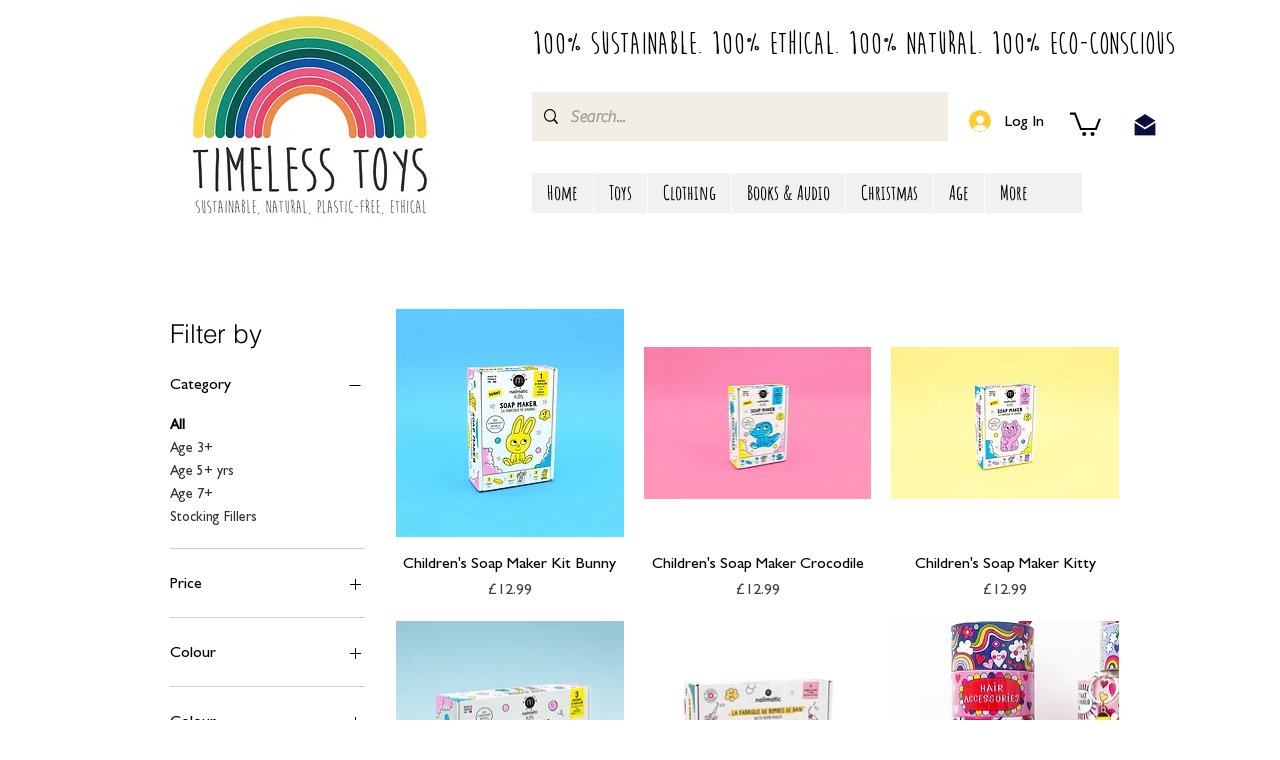

--- FILE ---
content_type: application/javascript
request_url: https://static.parastorage.com/services/wix-thunderbolt/dist/scrollToAnchor.9c0513a5.chunk.min.js
body_size: 531
content:
"use strict";(self.webpackJsonp__wix_thunderbolt_app=self.webpackJsonp__wix_thunderbolt_app||[]).push([[5652,7116],{6395:(e,t,s)=>{s.d(t,{X:()=>u});const n=/^<([-A-Za-z0-9_?:]+)((?:\s+(?:x:)?[-A-Za-z0-9_]+(?:\s*=\s*(?:(?:"[^"]*")|(?:'[^']*')|[^>\s]+))?)*)\s*(\/?)>/,r=/^<\/([-A-Za-z0-9_?:]+)[^>]*>/,a=/((?:x:)?[-A-Za-z0-9_]+)(?:\s*=\s*(?:(?:"((?:\\.|[^"])*)")|(?:'((?:\\.|[^'])*)')|([^>\s]+)))?/g,l=h("area,base,basefont,br,col,frame,hr,img,input,isindex,link,meta,param,embed"),i=h("address,applet,blockquote,button,center,dd,del,dir,div,dl,dt,fieldset,form,frameset,hr,iframe,ins,isindex,li,map,menu,noframes,noscript,object,ol,p,pre,script,table,tbody,td,tfoot,th,thead,tr,ul"),o=h("a,abbr,acronym,applet,b,basefont,bdo,big,br,button,cite,code,del,dfn,em,font,i,iframe,img,input,ins,kbd,label,map,object,q,s,samp,script,select,small,span,strike,strong,sub,sup,textarea,tt,u,var"),c=h("colgroup,dd,dt,li,options,p,td,tfoot,th,thead,tr"),d=h("checked,compact,declare,defer,disabled,ismap,multiple,nohref,noresize,noshade,nowrap,readonly,selected"),p=h("script,style");function f(e,t){return t=t.replace(/<!--(.*?)-->/g,"$1").replace(/<!\[CDATA\[(.*?)]]>/g,"$1"),this.chars&&this.chars(t),""}const u=(e,t)=>{let s,u,h,b=e;const m=[];for(m.last=function(){return this[this.length-1]};e;){if(u=!0,m.last()&&p[m.last()])e=e.replace(new RegExp(`(.*)</${m.last()}[^>]*>`,"i"),f.bind(t)),x("",m.last());else if(0===e.indexOf("\x3c!--")?(s=e.indexOf("--\x3e"),s>=0&&(t.comment&&t.comment(e.substring(4,s)),e=e.substring(s+3),u=!1)):0===e.indexOf("</")?(h=e.match(r),h&&(e=e.substring(h[0].length),h[0].replace(r,x),u=!1)):0===e.indexOf("<")&&(h=e.match(n),h&&(e=e.substring(h[0].length),h[0].replace(n,g),u=!1)),u){s=e.indexOf("<");const n=s<0?e:e.substring(0,s);e=s<0?"":e.substring(s),t.chars&&t.chars(n)}if(e===b)throw`Parse Error: ${e}`;b=e}function g(e,s,n,r){if(s=s.toLowerCase(),i[s])for(;m.last()&&o[m.last()];)x("",m.last());if(c[s]&&m.last()===s&&x("",s),(r=l[s]||!!r)||m.push(s),t.start){const l=[];n.replace(a,function(e,t){let s=null;for(let e=2;e<5;e++)if(null===s&&arguments[e]){s=arguments[e];break}null===s&&d[t]&&(s=t),null===s&&(s=""),l.push({name:t,value:s,escaped:s.replace(/(^|[^\\])"/g,'$1\\"')})}),t.start&&t.start(s,l,r,e)}}function x(e,s){let n;if(s)for(n=m.length-1;n>=0&&m[n]!==s;n--);else n=0;if(n>=0){for(let e=m.length-1;e>=n;e--)t.end&&t.end(m[e]);m.length=n}}x()};function h(e){const t={},s=e.split(",");for(const e of s)t[e]=!0;return t}},91500:(e,t,s)=>{s.d(t,{S6:()=>r,qq:()=>d,qw:()=>n,vP:()=>p});const n=(e,t)=>r(e,t).relativeEncodedUrl,r=(e,t)=>{const s=a(e,t),n=l(s);return{relativePathnameParts:n,relativeUrl:i(n),relativeEncodedUrl:i(o(s))}},a=(e,t)=>{const s=new URL(e,`${t}/`),n=new URL(t);return s.pathname.replace(n.pathname,"")},l=e=>{const t=c(e);return p(t).split("/")},i=e=>`./${e.join("/")}`,o=e=>c(e).split("/"),c=e=>/^\/?(.*?)\/?$/.exec(e)[1],d=(e,t)=>r(e,t).relativeUrl,p=e=>{try{return decodeURIComponent(e)}catch(t){return e}}}}]);
//# sourceMappingURL=https://static.parastorage.com/services/wix-thunderbolt/dist/scrollToAnchor.9c0513a5.chunk.min.js.map

--- FILE ---
content_type: application/javascript
request_url: https://static.parastorage.com/services/wix-thunderbolt/dist/motion.05382adf.chunk.min.js
body_size: 5085
content:
"use strict";(self.webpackJsonp__wix_thunderbolt_app=self.webpackJsonp__wix_thunderbolt_app||[]).push([[3909],{22449:(t,e,n)=>{n.d(e,{N:()=>d});var i=n(49432);class s{constructor(t,e,n,s){(0,i.A)(this,"_animation",void 0),(0,i.A)(this,"customEffect",void 0),(0,i.A)(this,"progress",void 0),(0,i.A)(this,"_tickCbId",void 0),(0,i.A)(this,"_finishHandler",void 0);const a=new KeyframeEffect(e,[],{...n,composite:"add"}),{timeline:r}=s;this._animation=new Animation(a,r),this._tickCbId=null,this.progress=null,this.customEffect=e=>t(a.target,e),this._finishHandler=t=>{var e;null!=(e=this.effect.target)&&e.getAnimations().find(t=>t===this._animation)||this.cancel()},this.addEventListener("finish",this._finishHandler),this.addEventListener("remove",this._finishHandler)}_tick(){try{var t;const n=(null==(t=this.effect)?void 0:t.getComputedTiming().progress)??null;var e;if(n!==this.progress)null==(e=this.customEffect)||e.call(this,n),this.progress=n;this._tickCbId=requestAnimationFrame(()=>{this._tick()})}catch(t){this._tickCbId=null,console.error(`failed to run customEffect! effectId: ${this.id}, error: ${t instanceof Error?t.message:t}`)}}get currentTime(){return this._animation.currentTime}set currentTime(t){this._animation.currentTime=t}get startTime(){return this._animation.startTime}set startTime(t){this._animation.startTime=t}get playbackRate(){return this._animation.playbackRate}set playbackRate(t){this._animation.playbackRate=t}get id(){return this._animation.id}set id(t){this._animation.id=t}get effect(){return this._animation.effect}set effect(t){this._animation.effect=t}get timeline(){return this._animation.timeline}set timeline(t){this._animation.timeline=t}get finished(){return this._animation.finished}get pending(){return this._animation.pending}get playState(){return this._animation.playState}get ready(){return this._animation.ready}get replaceState(){return this._animation.replaceState}get oncancel(){return this._animation.oncancel}set oncancel(t){this._animation.oncancel=t}get onfinish(){return this._animation.onfinish}set onfinish(t){this._animation.onfinish=t}get onremove(){return this._animation.onremove}set onremove(t){this._animation.onremove=t}play(){this._animation.play(),cancelAnimationFrame(this._tickCbId),this._tickCbId=requestAnimationFrame(()=>this._tick())}pause(){this._animation.pause(),cancelAnimationFrame(this._tickCbId),this._tickCbId=null}cancel(){this.removeEventListener("finish",this._finishHandler),this.removeEventListener("remove",this._finishHandler),this._animation.cancel(),this.customEffect(null),cancelAnimationFrame(this._tickCbId),this._tickCbId=null}commitStyles(){console.warn("CustomEffect animations do not support commitStyles method as they have no style to commit")}finish(){this._animation.finish()}persist(){this._animation.persist()}reverse(){this._animation.reverse()}updatePlaybackRate(t){this._animation.updatePlaybackRate(t)}addEventListener(t,e,n){this._animation.addEventListener(t,e,n)}removeEventListener(t,e,n){this._animation.removeEventListener(t,e,n)}dispatchEvent(t){return this._animation.dispatchEvent(t)}}var a=n(76454),r=n(6315),o=n(17709),c=n.n(o);function l(t,e,n,i){if(t){if("TimeAnimationOptions"===e.type&&(e.duration=e.duration||1,null!=i&&i.reducedMotion)){if(1!==e.iterations&&null!=e.iterations)return[];e={...e,duration:1}}let s;return n instanceof HTMLElement&&(s={measure:(0,r.xP)(n),mutate:(0,r.Tk)(n)}),t.web?t.web(e,s,i):t(e,s,i)}return[]}function d(t,e,n,i,o){const d=t instanceof HTMLElement?t:(0,r.V6)(t,o);if("pointer-move"===(null==n?void 0:n.trigger)){let t=e;e.customEffect&&(t={...e,namedEffect:{id:"",type:"CustomMouse"}});return l((0,r.jx)(t),e,d,i)(d)}const m=l((0,r.jx)(e),e,d,i),u=(0,r.by)(m,e.effectId);let h;const g="view-progress"===(null==n?void 0:n.trigger);g&&window.ViewTimeline&&(h=new ViewTimeline({subject:n.element||(0,r.V6)(n.componentId)}));const f=u.map(t=>{let{effect:n,options:i,id:a,part:o}=t;const l=o?(0,r.gg)(d,o):d,m=new KeyframeEffect(l||null,[],i);c().mutate(()=>{"timing"in n&&m.updateTiming(n.timing),m.setKeyframes(n.keyframes)});const u=g&&h?{timeline:h}:{},f="function"==typeof n.customEffect?new s(n.customEffect,l||null,i,u):new Animation(m,u.timeline);if(g)if(h)c().mutate(()=>{const{start:t,end:e}=(0,r.Hz)(n);f.rangeStart=t,f.rangeEnd=e,f.play()});else{const{startOffset:t,endOffset:i}=e;c().mutate(()=>{var e,s;const a=n.startOffset||t,r=n.endOffset||i;Object.assign(f,{start:{name:a.name,offset:null==(e=a.offset)?void 0:e.value,add:n.startOffsetAdd},end:{name:r.name,offset:null==(s=r.offset)?void 0:s.value,add:n.endOffsetAdd}})})}return a&&(f.id=a),f});return new a.k(f,{...e,trigger:{...n||{}},measured:new Promise(t=>c().mutate(t))})}},23483:(t,e,n)=>{n.r(e),n.d(e,{AnimationManager:()=>h,MotionSymbol:()=>l.h,animationApiFactory:()=>w,name:()=>l.U,page:()=>P});var i=n(77748),s=n(20590),a=n(39218),r=n(87711),o=n(32166),c=n(54157),l=n(59058),d=n(82658),m=n(82634);class u{constructor(t,e){this.storageKey=t,this.browserWindow=e}getFromSession(){if(!this.browserWindow?.sessionStorage)return{};const t=this.browserWindow.performance?.getEntriesByType?.("navigation"),e=t?.some(t=>"reload"===t.type);if(e)return{};try{const t=this.browserWindow.sessionStorage.getItem(this.storageKey);return t?JSON.parse(t):{}}catch{return{}}}saveToSession(t){if(this.browserWindow?.sessionStorage)try{this.browserWindow.sessionStorage.setItem(this.storageKey,JSON.stringify(t))}catch{return}}clearFromSession(){if(this.browserWindow?.sessionStorage)try{this.browserWindow.sessionStorage.removeItem(this.storageKey)}catch{return}}}class h{constructor(t,e,n,i){this.api=t,this.isResponsive=n.isResponsive,this.isReducedMotion=n.reducedMotion,this.useCSSTime=n.useCSSTime||!1,this.viewportManager=n.reducedMotion?null:e({manager:this}),this.animationData={},this.scrubManagers=[],this.scrubTriggers={},this.callbacks={},this.breakpointRanges=[],this.activeListeners=[],this.scrubUpdateRequest=null,this.breakpointChangeHandler=this._breakpointChangeHandler.bind(this),this.disabledPointerScenes={},this.navigationSessionStorageManager=new u("wix-motion-played-animations",i),this.played=this.navigationSessionStorageManager.getFromSession()}wasPlayed(t){return!!this.played[t]}setAsPlayed(t){this.played[t]=!0,this.navigationSessionStorageManager.saveToSession(this.played)}_clearPlayed(){this.played={},this.navigationSessionStorageManager.clearFromSession()}init(t,e){this.animationData=t,this.breakpointRanges=e,this.scrubUpdateRequest=null,this._observeBreakpointChange()}addExternalAnimationData(t,e,n){Object.assign(this.animationData,t);const i=Object.keys(e).filter(t=>"pointer-move"!==e[t].trigger).reduce((t,n)=>(t[n]=e[n],t),{});this.trigger({scrub:n?e:i})}trigger(t={},e){if(t.scrub)return void(e?(this.scrubTriggers=t.scrub,this.scrubUpdateRequest||(this.scrubUpdateRequest=setTimeout(()=>{this._updateScrubManagers(this.scrubTriggers,!0),this.scrubUpdateRequest=null},0))):(Object.assign(this.scrubTriggers,t.scrub),this._updateScrubManagers(t.scrub)));const n=this.isResponsive?window.innerWidth:0;t.play?.length&&t.play.forEach(({effectId:t,targetId:e,toggle:i})=>{const s=this._getEffectVariationForCurrentBreakpoint(t,n);(s?.namedEffect||s?.customEffect)&&this._playAnimation(s,t,{targetId:e,toggle:i})}),t.resume?.length&&t.resume.forEach(({effectId:t,targetId:e})=>{if(this.disabledPointerScenes[t])return void this.disabledPointerScenes[t].forEach(t=>t.disabled=!1);const i=this._getEffectVariationForCurrentBreakpoint(t,n);(i?.namedEffect||i?.customEffect)&&this._resumeOrPlayAnimation(i,t,{targetId:e})}),t.hold?.length&&t.hold.forEach(({effectId:t,targetId:e})=>{if(this.disabledPointerScenes[t])return void this.disabledPointerScenes[t].forEach(t=>t.disabled=!0);const i=this._getEffectVariationForCurrentBreakpoint(t,n);(i?.namedEffect||i?.customEffect)&&this._pauseAnimation(e,i)})}cancelAll(){this.api.cancelScrub(this.scrubManagers),this.api.cancelAll(),this.scrubTriggers={},this._clearPlayed(),this.clear()}clear(){this.animationData={},this.activeListeners.forEach(t=>t.removeEventListener("change",this.breakpointChangeHandler)),this.activeListeners.length=0,this.disabledPointerScenes={},this.viewportManager?.disconnect()}addEffectCallback(t,e,n){const i="animation-end"===e?"end":"start";this.callbacks[t]||(this.callbacks[t]={end:[],start:[]}),this.callbacks[t][i].push(n)}clearEffectCallbacks(t){delete this.callbacks[t]}_updateScrubManagers(t={},e=!1){this.scrubManagers.length&&e&&(this.scrubManagers.forEach(t=>t.destroy()),this.scrubManagers.length=0);const n=Object.keys(t),i=this.isResponsive?window.innerWidth:0,s={};for(const t of n){const e=this._getEffectVariationForCurrentBreakpoint(t,i);"ScrubAnimationOptions"===e?.type&&(s[t]=e)}this.scrubManagers.push(...this.api.startScrub(t,s)),this.scrubManagers.forEach(t=>{t instanceof m.g&&t.config.scenes.forEach(t=>{if(t.target&&t.centeredToTarget&&t.isHitAreaRoot){const e=t.target.closest("[data-block-level-container]"),n=t.effectId;e?this.viewportManager&&n&&(this.disabledPointerScenes[n]||(this.disabledPointerScenes[n]=[]),this.disabledPointerScenes[n].push(t),this.viewportManager.observe(e,{effectId:n,targetId:t.target.id})):t.disabled=!1}})})}_getEffectVariationForCurrentBreakpoint(t,e){const n=this.animationData[t];if(!n)return;const i=n.find(t=>!t.variants?.length);return e&&n.findLast(t=>t.variants?.some(t=>!(t.max&&t.max<e)&&!(t.min&&t.min>e)))||i}_playAnimation(t,e,n={}){const i={...t,...n,effectId:e},{targetId:s,iterations:a,allowReplay:r}=i;if(0===a)return void this._setAnimationPlaystateTrigger(e,s);if("never"===r&&this.wasPlayed(s))return void(this.useCSSTime?this._removePendingCSSAnimation(s,i):this._setAnimationState(s));const o=this._getAnimationCallbacks(e,s,i);this.useCSSTime?this.api.playCSS(s,i,o):this.api.play(s,i,o),"never"===r&&this.setAsPlayed(s)}_resumeOrPlayAnimation(t,e,n={}){const i={...t,...n,effectId:e},s=i.targetId,a=this.api.getTargetAnimation(s,i),r=this._getAnimationCallbacks(e,s,i);a?a.play():this.api.play(s,i,r)}_pauseAnimation(t,e){const n=this.api.getTargetAnimation(t,e);n?.pause()}_setAnimationPlaystateTrigger(t,e){const n=document.getElementById(e);if(n&&this.viewportManager){const i=n.closest("[data-block-level-container]")||n;this.viewportManager.observe(i,{effectId:t,targetId:e})}}_observeBreakpointChange(){this.breakpointRanges.forEach(t=>{const e=g(t),n=window.matchMedia(e);this.activeListeners.push(n),n.addEventListener("change",this.breakpointChangeHandler)})}_breakpointChangeHandler(t){t.matches&&(this.scrubUpdateRequest||(this.scrubUpdateRequest=setTimeout(()=>{this._updateScrubManagers(this.scrubTriggers,!0),this.scrubUpdateRequest=null},0)))}_removePendingCSSAnimation(t,e){const n=document.getElementById(t);n&&this.api.cancel(n,e)}_setAnimationState(t){const e=document.getElementById(t);e&&(e.dataset.motionEnter="done")}_getAnimationCallbacks(t,e,n){const i=[];return this.useCSSTime||"backwards"!==n.fill&&"both"!==n.fill||i.push(()=>{this._setAnimationState(e)}),i.push(...this.callbacks[t]?.start||[]),{start:i,end:this.callbacks[t]?.end}}}const g=t=>{const e=[];return t.max&&e.push(`(max-width:${t.max}px)`),t.min&&e.push(`(min-width:${t.min}px)`),e.join(" and ")};var f=n(8242),p=n(42033),v=n(22449),b=n(36455),y=n(789);function E(t){if(null==t)return window;const e=function(t){const e=window.getComputedStyle(t).overflowY;return"visible"!==e&&"clip"!==e}(t);return e?t:E(t.parentElement)}const w=(t,e)=>({getTargetAnimation:(t,e)=>(0,p.ml)(t,e),play(t,e,n){if(e.toggle){const n=(0,p.Db)(t,e.effectId);if(n)return n.reverse(),n}"reverse"===e.toggle&&(e={...e,reversed:!0});const i=(0,v.N)(t,e);let s;return e.registerCustomEffect&&e.registerCustomEffect(i.getProgress),n?.start?.length&&(s=()=>{n.start.forEach(t=>t())}),n?.end?.length&&i.onFinish(()=>{n.end.forEach(t=>t())}),i.play(s),i},playCSS(t,e,n){const i=document.getElementById(t),s=(0,p.ml)(t,e);s&&(i.addEventListener("animationend",()=>{n?.end?.length&&n.end.forEach(t=>t())},{once:!0}),(0,b.M)(t,e,()=>s.play(()=>{n?.start?.length&&n.start.forEach(t=>t())})))},cancel(t,e){const n=(0,p.ml)(t,e);n&&n.cancel()},cancelAll(){document.documentElement.getAnimations({subtree:!0}).forEach(t=>t.cancel())},startScrub(t,e,n){const i=new Map,s=[],a=new Map,r=[],o="ViewTimeline"in window;function c(t,e,n){const s=t(n),a=Array.isArray(s)?s:[s];let r;o?r=document.documentElement:(a.forEach(t=>{t.viewSource||(t.viewSource=e),t.groupId=`${n}-${e.id||""}`}),r=E(e.parentElement)),i.has(r)||i.set(r,[]),i.get(r).push(...a)}function l(t,e,i,s,r){const o="root"===r.hitArea,c=t(i,o&&!n?.forceEnableScene),l={isHitAreaRoot:o,effectId:s,eventSource:n?.pointerSource,...c},d=o?document.documentElement:e;a.has(d)||a.set(d,[]),a.get(d).push(l)}return Object.entries(t).forEach(([t,n])=>{if(!e[t])return;const i="view-progress"===n.trigger,s="pointer-move"===n.trigger,{targetId:a,namedEffect:r,customEffect:o}=e[t];if((r||o)&&(s||i)){const s=document.getElementById(n.componentId);if(s){this._getScrubTargets(n.componentId,a).forEach(a=>{const r=this._createScrub(e[t],{...n,element:s});return i?c(r.factory,s,a):l(r.factory,s,a,t,n.params)})}else{Array.from(document.querySelectorAll(`[id^="${n.componentId}${y.Jx}"]`)).forEach(s=>{const r=this._createScrub(e[t],{...n,element:s}),o=(0,y.Zr)((0,y.vC)(a),(0,y.D2)(s.id));i?c(r.factory,s,o):l(r.factory,s,o,t,n.params)})}}}),i.forEach((t,e)=>{if(t.length)if(o)s.push(...t);else{const n=new f.O({root:e,scenes:t,observeViewportEntry:!1,observeViewportResize:!1,observeSourcesResize:!1,observeContentResize:!0,contentRoot:document.querySelector("#site-root")});s.push(n),Promise.all(t.map(t=>t.ready||Promise.resolve())).then(()=>{n.start()})}}),a.forEach((t,e)=>{const n=t.find(t=>t.transitionDuration),i=n?.transitionDuration,s=n?.transitionEasing,a=t.find(t=>t.eventSource)?.eventSource,o=t.some(t=>t.allowActiveEvent),c=new m.g({root:e===document.documentElement?void 0:e,scenes:t,transitionDuration:i,transitionEasing:s,eventSource:a,allowActiveEvent:o});c.start(),r.push(c)}),[...s,...r]},cancelScrub(t){t.length&&(t.forEach(t=>t.destroy()),t.length=0)},_createScrub:(t,e)=>({targetId:t.targetId,factory:(n,i=!1)=>{const s=(0,p.Cn)(n||t.targetId,t,e,{disabled:i,ignoreScrollMoveOffsets:!0});return t.registerCustomEffect&&(Array.isArray(s)?t.registerCustomEffect(s[0].getProgress):(s.allowActiveEvent=!0,t.registerCustomEffect(s.getProgress))),s}}),_getScrubTargets(n,i){const s=t?.[i],{items:a=[]}=s&&e?e.get(s):{};return a.length?a.map(t=>(0,y.Zr)(i,t)):[i]}});function _({manager:t}){const e={entry:i(function(e){const i=e.filter(t=>{const{isIntersecting:e,target:i}=t;return e&&(n.get(i).isIntersecting=!0),e}).flatMap(t=>s(t.target));t.trigger({resume:i})},0,"10%"),exit:i(function(e){const i=e.filter(t=>{const{isIntersecting:e,target:i}=t;return e||(n.get(i).isIntersecting=!1),!e}).flatMap(t=>s(t.target));t.trigger({hold:i})},0,"50%")},n=new WeakMap;function i(t,e,n="0px"){const i={root:null,rootMargin:n,threshold:[e]};return new window.IntersectionObserver(t,i)}const s=t=>Array.from(n.get(t)?.effects||[]);return{observe:function(i,s){const a=n.get(i);a?(a.effects.add(s),a.isIntersecting&&t.trigger({resume:[s]})):(n.set(i,{effects:new Set([s]),isIntersecting:!1}),e.entry.observe(i),e.exit.observe(i))},disconnect:function(){e.entry.disconnect(),e.exit.disconnect()}}}const S=(0,i.Og)([(0,i.KT)(s.Gp,l.U),(0,i.KT)(s.wk,l.U),a.Is,r.Ji,o.RV,c.n],(t,e,n,i,s,a)=>{const{animationDataByCompId:r,scrubAnimationBreakpoints:o,repeaterTemplateToParentMap:c,isResponsive:l,useCSSTimeAnimations:m=!1}=t;if((0,d.fU)(s))return{name:"motion",async pageWillUnmount(){},getManager(){}};const u=w(c,i);let g=e.get()?.[n];g||(g=new h(u,_,{isResponsive:l,reducedMotion:a,useCSSTime:m},s),e.update(t=>({...t,[n]:g})));const f=a?{}:Object.assign({},...Object.values(r||{}));return g.init(f,o),{name:"motion",async pageWillUnmount(){g?.clear()},getManager:()=>g}});var A=n(16537),k=n(478),I=n(35406);const T=(0,i.Og)([l.h,k.e,o.RV,o.HW,c.n,I.Q],(t,e,n,i,s,a)=>({getSdkHandlers:()=>({[l.U]:{runAnimation:async(r,o)=>{const c=Array.isArray(r.targetId)?r.targetId:[r.targetId];return new Promise(async l=>{const d=t.getManager(),m=[];if(!d)return void l();const u=()=>{C(n,c),"in"===o&&e.update(c.reduce((t,e)=>({...t,[e]:{visibility:null}}),{}))},h=()=>{"out"===o&&e.update(c.reduce((t,e)=>({...t,[e]:{visibility:"hidden !important"}}),{})),M(n,c),setTimeout(()=>{m.forEach(t=>t.cancel()),m.length=0},0)};if(await Promise.all([i,...c.map(t=>a.waitForComponentToRender((0,y.qO)(t)))]),s)return u(),h(),void l();r.fill="both",c.forEach(t=>{m.push(d.api.play(t,r,{start:[u],end:[h,l]}))})})}}})})),C=(t,e)=>{e.forEach(e=>{const n=t.document.getElementById(e);n&&n.classList.add("is-animating")})},M=(t,e)=>{t.requestAnimationFrame(()=>{e.forEach(e=>{const n=t.document.getElementById(e);n&&n.classList.remove("is-animating")})})},P=t=>{t(o.H9).to(T),t(A.$.PageWillUnmountHandler,l.h).to(S)}},36455:(t,e,n)=>{n.d(e,{M:()=>r});var i=n(6315),s=n(17709),a=n.n(s);function r(t,e,n){const s=(0,i.jx)(e),r=t instanceof HTMLElement?t:(0,i.V6)(t);if(s&&s.prepare&&r){const t={measure:(0,i.xP)(r),mutate:(0,i.Tk)(r)};s.prepare(e,t)}n&&a().mutate(n)}},42033:(t,e,n)=>{n.d(e,{Cn:()=>d,Db:()=>l,RB:()=>m,ml:()=>c});var i=n(76454),s=n(73162),a=n(22449),r=n(36455),o=n(6315);function c(t,e){const n=(0,o.jx)(e);if(!n)return null;if(!n.style)return e.effectId&&t?l(t,e.effectId):null;const s=n.getNames(e),a="string"==typeof t?(0,o.V6)(t):t,r=null==a?void 0:a.getAnimations(),c=(null==r?void 0:r.map(t=>t.animationName))||[],d=[];return s.forEach(t=>{c.includes(t)&&d.push(null==r?void 0:r.find(e=>e.animationName===t))}),null!=d&&d.length?new i.k(d):null}function l(t,e){const n="string"==typeof t?(0,o.V6)(t):t,s=null==n?void 0:n.getAnimations().filter(t=>{const n=t.id||t.animationName;return!n||n.startsWith(e)});return null!=s&&s.length?new i.k(s):null}function d(t,e,n,i){void 0===i&&(i={});const{disabled:r,allowActiveEvent:c,...l}=i,d=(0,a.N)(t,e,n,l);let m={};if("view-progress"===n.trigger&&!window.ViewTimeline){const t=n.element||(0,o.V6)(n.componentId),{ready:e}=d;return d.animations.map(n=>({get start(){return n.start},get end(){return n.end},viewSource:t,ready:e,getProgress:()=>d.getProgress(),effect(t,e){const{activeDuration:i}=n.effect.getComputedTiming(),{delay:s}=n.effect.getTiming();n.currentTime=((s||0)+(i||0))*e},disabled:r,destroy(){n.cancel()}}))}if("pointer-move"===n.trigger){const{centeredToTarget:t,transitionDuration:n,transitionEasing:i}=e;m={target:d.target,centeredToTarget:t,allowActiveEvent:c},e.customEffect&&n&&(m.transitionDuration=n,m.transitionEasing=(0,s.lC)(i))}return{...m,getProgress:()=>d.getProgress(),effect(t,e,n,i){d.progress(n?{...e,v:n,active:i}:e)},disabled:r,destroy(){d.cancel()}}}function m(t,e,n,i){void 0===i&&(i=!1);const s=c(t,e);return s?(s.ready=new Promise(n=>{(0,r.M)(t,e,n)}),s):(0,a.N)(t,e,n,{reducedMotion:i})}},76454:(t,e,n)=>{n.d(e,{k:()=>s});var i=n(49432);class s{constructor(t,e){(0,i.A)(this,"animations",void 0),(0,i.A)(this,"options",void 0),(0,i.A)(this,"ready",void 0),this.animations=t,this.options=e,this.ready=(null==e?void 0:e.measured)||Promise.resolve()}getProgress(){var t;return(null==(t=this.animations[0])||null==(t=t.effect)?void 0:t.getComputedTiming().progress)||0}async play(t){await this.ready;for(const t of this.animations)t.play();await Promise.all(this.animations.map(t=>t.ready)),t&&t()}pause(){for(const t of this.animations)t.pause()}async reverse(t){await this.ready;for(const t of this.animations)t.reverse();await Promise.all(this.animations.map(t=>t.ready)),t&&t()}progress(t){for(const e of this.animations){const{activeDuration:n}=e.effect.getComputedTiming(),{delay:i}=e.effect.getTiming();e.currentTime=((i||0)+(n||0))*t}}cancel(){for(const t of this.animations)t.cancel()}setPlaybackRate(t){for(const e of this.animations)e.playbackRate=t}async onFinish(t){try{await Promise.all(this.animations.map(t=>t.finished)),t()}catch(t){console.warn("animation was interrupted - aborting onFinish callback - ",t)}}get finished(){return Promise.all(this.animations.map(t=>t.finished))}get playState(){var t;return null==(t=this.animations[0])?void 0:t.playState}}}}]);
//# sourceMappingURL=https://static.parastorage.com/services/wix-thunderbolt/dist/motion.05382adf.chunk.min.js.map

--- FILE ---
content_type: application/javascript
request_url: https://static.parastorage.com/services/wix-thunderbolt/dist/group_9.f49678d1.chunk.min.js
body_size: 14359
content:
(self.webpackJsonp__wix_thunderbolt_app=self.webpackJsonp__wix_thunderbolt_app||[]).push([[1232],{10145:(e,t)=>{!function(e){"use strict";e.stringify=function e(t){function a(e){return/[^\w-.]/.test(e)?e.replace(/[^\w-.]/g,function(e){return"$"===e?"!":(e=e.charCodeAt(0))<256?"*"+("00"+e.toString(16)).slice(-2):"**"+("0000"+e.toString(16)).slice(-4)}):e}var i;switch(typeof t){case"number":return isFinite(t)?"~"+t:"~null";case"boolean":return"~"+t;case"string":return"~'"+a(t);case"object":if(!t)return"~null";if(i=[],Array.isArray(t)){for(var o=0;o<t.length;o++)i[o]=e(t[o])||"~null";return"~("+(i.join("")||"~")+")"}for(var s in t)if(t.hasOwnProperty(s)){var n=e(t[s]);n&&i.push(a(s)+n)}return"~("+i.join("~")+")";default:return}};var t={true:!0,false:!1,null:null};e.parse=function(e){if(!e)return e;e=e.replace(/%(25)*27/g,"'");var a=0,i=e.length;function o(t){if(e.charAt(a)!==t)throw new Error("bad JSURL syntax: expected "+t+", got "+(e&&e.charAt(a)));a++}function s(){for(var t,o=a,s="";a<i&&"~"!==(t=e.charAt(a))&&")"!==t;)switch(t){case"*":o<a&&(s+=e.substring(o,a)),"*"===e.charAt(a+1)?(s+=String.fromCharCode(parseInt(e.substring(a+2,a+6),16)),o=a+=6):(s+=String.fromCharCode(parseInt(e.substring(a+1,a+3),16)),o=a+=3);break;case"!":o<a&&(s+=e.substring(o,a)),s+="$",o=++a;break;default:a++}return s+e.substring(o,a)}return function n(){var r,c,l;switch(o("~"),c=e.charAt(a)){case"(":if(a++,"~"===e.charAt(a))if(r=[],")"===e.charAt(a+1))a++;else do{r.push(n())}while("~"===e.charAt(a));else if(r={},")"!==e.charAt(a))do{r[s()]=n()}while("~"===e.charAt(a)&&++a);o(")");break;case"'":a++,r=s();break;default:for(l=a++;a<i&&/[^)~]/.test(e.charAt(a));)a++;var d=e.substring(l,a);if(/[\d\-]/.test(c))r=parseFloat(d);else if(void 0===(r=t[d]))throw new Error("bad value keyword: "+d)}return r}()},e.tryParse=function(t,a){try{return e.parse(t)}catch(e){return a}}}(t)},45189:(e,t,a)=>{e.exports=a(10145)},72610:(e,t,a)=>{"use strict";a.r(t),a.d(t,{AUTH_RESULT_REASON:()=>y.qd,BIEvents:()=>U,INTERACTIONS:()=>y.sH,PrivacyStatus:()=>fe.lS,PrivacyStatusStatus:()=>I,Role:()=>N,SiteMembersApiSymbol:()=>v.Np,Status:()=>R,TpaPage:()=>O,getCaptchaSettings:()=>T.YG,isLoginAcceptableError:()=>T.qi,isSignupAcceptableError:()=>T.NU,memberDetailsFromDTO:()=>T.Yv,page:()=>Ze,site:()=>Qe});var i=a(77748),o=a(20590),s=a(32777),n=a(32166),r=a(87711),c=a(6623),l=a(9492),d=a(75396),u=a(10553),g=a(79435),m=a(39063),p=a(82658),h=a(46745),S=a(63386),E=a(71085),w=a(73896),P=a(45117),C=a(45156),b=a(45189),f=a.n(b);var D=a(62155),y=a(66397),v=a(19889);class _{constructor(e,t,a,i,o){this.propsStore=e,this.structureApi=t,this.siteScrollBlocker=a,this.browserWindow=i,this.cyclicTabbing=o,this.prevCompIds=[]}async displayDialog(e,t,a,i){(0,p.fU)(this.browserWindow)||(this.activeElementBeforeShowDialog=this.browserWindow.document.activeElement);const o=(0,D.uniqueId)(v.RG);this.propsStore.update({[o]:{...t,...a}}),this.currentCompId&&this.cyclicTabbing.disableCyclicTabbing(this.currentCompId),this.cyclicTabbing.enableCyclicTabbing(o),await this.structureApi.addComponentToDynamicStructure(o,{componentType:e,components:[]}),this.currentCompId&&(i?this.prevCompIds.push(this.currentCompId):(this.structureApi.removeComponentFromDynamicStructure(this.currentCompId),this.siteScrollBlocker.setSiteScrollingBlocked(!1,this.currentCompId))),this.siteScrollBlocker.setSiteScrollingBlocked(!0,o),this.currentCompId=o}hideDialog(e){if(this.currentCompId){if(this.removeComponentFromDynamicStructure(this.currentCompId),e)for(;this.prevCompIds.length>0;)this.removeComponentFromDynamicStructure(this.prevCompIds.pop());this.currentCompId=this.prevCompIds.pop()}(0,p.fU)(this.browserWindow)||(this.activeElementBeforeShowDialog?.focus(),this.activeElementBeforeShowDialog=null)}removeComponentFromDynamicStructure(e){this.structureApi.removeComponentFromDynamicStructure(e),this.siteScrollBlocker.setSiteScrollingBlocked(!1,e),this.cyclicTabbing.disableCyclicTabbing(e)}}const A={get:(e,t,a,i,o)=>new _(e,t,a,i,o)};var I,R,N,O;!function(e){e.UNKNOWN="UNKNOWN",e.PRIVATE="PRIVATE",e.PUBLIC="PUBLIC"}(I||(I={})),function(e){e.UNKNOWN="UNKNOWN",e.PENDING="PENDING",e.APPROVED="APPROVED",e.BLOCKED="BLOCKED",e.OFFLINE="OFFLINE"}(R||(R={})),function(e){e.UNDEFINED_ROLE="UNDEFINED_ROLE",e.MEMBER="MEMBER",e.OWNER="OWNER",e.CONTRIBUTOR="CONTRIBUTOR"}(N||(N={})),function(e){e.EXPIRED_RESET_LINK="EXPIRED_RESET_LINK",e.ADMIN_APPROVAL="ADMIN_APPROVAL",e.NO_PERMISSIONS="NO_PERMISSIONS",e.LOGIN="LOGIN",e.FORGOT_PASSWORD="FORGOT_PASSWORD",e.RESET_PASSWORD="RESET_PASSWORD",e.EMAIL_CONFIRMATION="EMAIL_CONFIRMATION"}(O||(O={}));var T=a(65788),L=a(8145),k=a(98323);const U=({sessionManager:e,businessLogger:t,wixBiSession:a,viewMode:i,language:o})=>{const s=(t,s)=>({biToken:a.msId,context:t,ts:M(a),viewmode:i,visitor_id:e.getVisitorId(),site_member_id:e.getSiteMemberId(),vsi:a.viewerSessionId,site_settings_lng:o.siteLanguage,browser_lng:o.userLanguage,lng_mismatch:o.siteLanguage!==o.userLanguage,layout:s});return{loginOrSignUpDialogLoaded:(e,a="fullscreen")=>{t.logger.log({src:5,evid:658,...s(e,a)},{endpoint:"site-members"})},closingDialog:(e,a="fullscreen")=>{t.logger.log({src:5,evid:602,form_type:"default",...s(e,a)},{endpoint:"site-members"})},emailAuthSubmitClicked:(e,a)=>{t.logger.log({src:5,evid:603,form_type:"default",...s(e,a)},{endpoint:"site-members"})},siteMembersFeatureLoaded:()=>{t.logger.log({src:5,evid:698,...s()},{endpoint:"site-members"})},siteMembersSdkFeatureLoaded:()=>{t.logger.log({src:5,evid:699,...s()},{endpoint:"site-members"})},siteMembersEmailConfirmationNewMembersModalLoad:()=>{t.logger.log({src:5,evid:1809,...s()},{endpoint:"site-members"})},siteMembersEmailConfirmationSendCodeClick:()=>{t.logger.log({src:5,evid:1810,...s()},{endpoint:"site-members"})},siteMembersEmailConfirmationOnResendCodeClick:()=>{t.logger.log({src:5,evid:1811,...s()},{endpoint:"site-members"})},cachePrediction:()=>{t.logger.log({src:5,evid:1726,...s()},{endpoint:"site-members"})}}},M=e=>{const t=e.initialTimestamp||0;return Date.now()-t},V={isCloseable:!0,returnPages:!1};class B{constructor(e,t){this.shouldRunCustomPopupCloseCallback=!0,this.popups=e,this.onReset=t,this.config=V}async openPopupPage(e,t){const a=this.shouldRunCustomPopupCloseCallback;this.preventCustomPopupCloseCallback(),await(this.popups?.open(e,()=>{this.shouldRunCustomPopupCloseCallback&&(this.rejectAuthenticationRequest(),t&&t())})),this.shouldRunCustomPopupCloseCallback=a}preventCustomPopupCloseCallback(){this.shouldRunCustomPopupCloseCallback=!1}allowCustomPopupCloseCallback(){this.shouldRunCustomPopupCloseCallback=!0}assignRequestAuthenticationRejection(e){this.requestAuthenticationRejectInstance=this.requestAuthenticationRejectInstance||e}assignRequestAuthenticationResolveInstance(e){this.requestAuthenticationResolveInstance=this.requestAuthenticationResolveInstance||e}assignRequestAuthenticationPromise(e,t){this.requestAuthenticationRejectInstance=this.requestAuthenticationRejectInstance||t,this.requestAuthenticationResolveInstance=this.requestAuthenticationResolveInstance||e}rejectAuthenticationRequest(){this.requestAuthenticationRejectInstance&&(this.requestAuthenticationRejectInstance(y.qd.CANCELED),this.reset())}resolveAuthenticationRequest(e){this.requestAuthenticationRejectInstance&&(this.requestAuthenticationResolveInstance(e),this.reset())}setConfig({isCloseable:e=!0,returnPages:t=!1}){this.config={isCloseable:e,returnPages:t}}reset(){this.onReset?.(),this.requestAuthenticationRejectInstance=void 0,this.requestAuthenticationResolveInstance=void 0,this.config=V}}var F,q,$,W,x,G,H,j=a(4387),K=a(73699),J={},z={memberPrivacySettings:"_memberPrivacySettings"},Y={updatedDate:"google.protobuf.Timestamp"};function X(e){return(0,j.O2)(Object.assign(e,{domainToMappings:{"editor.wixapps.net":[{srcPath:"/_api/members/v1/privacy-settings",destPath:"/v1/privacy-settings"}],"api._api_base_domain_":[{srcPath:"/members/v1/privacy-settings",destPath:""}],"manage._base_domain_":[{srcPath:"/_api/members/v1/privacy-settings",destPath:"/v1/privacy-settings"}],"editor._base_domain_":[{srcPath:"/_api/members/v1/privacy-settings",destPath:"/v1/privacy-settings"}],"blocks._base_domain_":[{srcPath:"/_api/members/v1/privacy-settings",destPath:"/v1/privacy-settings"}],"create.editorx":[{srcPath:"/_api/members/v1/privacy-settings",destPath:"/v1/privacy-settings"}],"www.wixapis.com":[{srcPath:"/members/v1/privacy-settings",destPath:"/v1/privacy-settings"}],_:[{srcPath:"/_api/members/v1/privacy-settings",destPath:"/v1/privacy-settings"}],"www._base_domain_":[{srcPath:"/_api/members/v1/privacy-settings",destPath:"/v1/privacy-settings"}],"*.dev.wix-code.com":[{srcPath:"/_api/members/v1/privacy-settings",destPath:"/v1/privacy-settings"}],"bo._base_domain_":[{srcPath:"/_api/members/v1/privacy-settings",destPath:"/v1/privacy-settings"}],"wixbo.ai":[{srcPath:"/_api/members/v1/privacy-settings",destPath:"/v1/privacy-settings"}],"apps._base_domain_":[{srcPath:"/_api/members/v1/privacy-settings",destPath:"/v1/privacy-settings"}]}}))}!function(e){e.UNKNOWN="UNKNOWN",e.VISIBLE_TO_MEMBERS_ONLY="VISIBLE_TO_MEMBERS_ONLY",e.VISIBLE_TO_ALL="VISIBLE_TO_ALL"}(F||(F={})),function(e){e.UNKNOWN="UNKNOWN",e.NO_ONE="NO_ONE",e.ANYONE="ANYONE"}(q||(q={})),function(e){e.UNKNOWN="UNKNOWN",e.ENABLED="ENABLED",e.DISABLED="DISABLED",e.PENDING="PENDING",e.DEMO="DEMO"}($||($={})),function(e){e.OTHER="OTHER",e.FROM_TEMPLATE="FROM_TEMPLATE",e.DUPLICATE_BY_SITE_TRANSFER="DUPLICATE_BY_SITE_TRANSFER",e.DUPLICATE="DUPLICATE",e.OLD_SITE_TRANSFER="OLD_SITE_TRANSFER",e.FLASH="FLASH"}(W||(W={})),function(e){e.UNKNOWN_NAMESPACE="UNKNOWN_NAMESPACE",e.WIX="WIX",e.SHOUT_OUT="SHOUT_OUT",e.ALBUMS="ALBUMS",e.WIX_STORES_TEST_DRIVE="WIX_STORES_TEST_DRIVE",e.HOTELS="HOTELS",e.CLUBS="CLUBS",e.ONBOARDING_DRAFT="ONBOARDING_DRAFT",e.DEV_SITE="DEV_SITE",e.LOGOS="LOGOS",e.VIDEO_MAKER="VIDEO_MAKER",e.PARTNER_DASHBOARD="PARTNER_DASHBOARD",e.DEV_CENTER_COMPANY="DEV_CENTER_COMPANY",e.HTML_DRAFT="HTML_DRAFT",e.SITELESS_BUSINESS="SITELESS_BUSINESS",e.CREATOR_ECONOMY="CREATOR_ECONOMY",e.DASHBOARD_FIRST="DASHBOARD_FIRST",e.ANYWHERE="ANYWHERE",e.HEADLESS="HEADLESS",e.ACCOUNT_MASTER_CMS="ACCOUNT_MASTER_CMS",e.RISE="RISE",e.BRANDED_FIRST="BRANDED_FIRST"}(x||(x={})),function(e){e.UNKNOWN="UNKNOWN",e.TRASH="TRASH",e.DELETED="DELETED",e.PENDING_PURGE="PENDING_PURGE"}(G||(G={})),function(e){e.UNKNOWN="UNKNOWN",e.ANONYMOUS_VISITOR="ANONYMOUS_VISITOR",e.MEMBER="MEMBER",e.WIX_USER="WIX_USER",e.APP="APP"}(H||(H={}));const Q=e=>{const t=e.joinCommunityCheckedByDefault??!0,a=e.privacyNoteType??"CHECKBOX";return t?a:"CHECKBOX"},Z=e=>"NOTE"===Q(e)||(e.joinCommunityCheckedByDefault??!0),ee=async(e,t)=>{const{data:a}=await e.request(function(e){var t=(0,K.d)(J,{}),a=t.toJSON,i=t.fromJSON,o=(0,K.d)(z,{_memberPrivacySettings:Y}).fromJSON;function s(t){var i=t.host,s=a(e);return{entityFqdn:"wix.members.v1.member_privacy_settings",method:"GET",methodFqn:"com.wixpress.members.memberprivacysettings.MemberPrivacySettingsService.GetMemberPrivacySettings",url:X({protoPath:"/v1/privacy-settings",data:s,host:i}),params:(0,j.bU)(s),transformResponse:o}}return s.fromReq=i,s.__isAmbassador=!0,s}({}),{signedInstance:t});return a.memberPrivacySettings},te={[R.APPROVED]:"ACTIVE",[R.PENDING]:"PENDING"},ae=({member:e,role:t})=>{return{id:e?.id??"",contactId:e?.contactId??"",loginEmail:e?.loginEmail??"",imageUrl:e?.profile?.photo?.url??"",nickname:e?.profile?.nickname??"",profilePrivacyStatus:e?.privacyStatus??"",slug:e?.profile?.slug??"",status:(i=e?.status,i?te[i]??"APPLICANT":"APPLICANT"),creationDate:e?.createdDate??"",lastUpdateDate:e?.updatedDate??"",lastLoginDate:e?.lastLoginDate??"",emailVerified:e?.loginEmailVerified??!1,role:t??"MEMBER",owner:t===N.OWNER,firstName:e?.contact?.firstName??"",lastName:e?.contact?.lastName??"",memberName:(a=e?.contact,`${a?.firstName??""} ${a?.lastName??""}`.trim()),groups:void 0,emails:void 0,phones:void 0,addresses:void 0,labels:void 0,customFields:void 0};var a,i};var ie=a(65064),oe={numValue:"DOUBLE",dateValue:"google.protobuf.Timestamp",listValue:"_commonListValue",mapValue:"_commonMapValue"},se={value:"_commonCustomValue"},ne={value:"Map#_commonCustomValue"},re={value:"_customValue"},ce={numValue:"DOUBLE",dateValue:"google.protobuf.Timestamp",listValue:"_listValue",mapValue:"_mapValue"},le={createdDate:"google.protobuf.Timestamp",updatedDate:"google.protobuf.Timestamp",identityProfile:"_identityProfile"},de={customFields:"_customField"},ue={value:"_customValue"},ge={},me={},pe={value:"Map#_customValue"},he={body:"BYTES"},Se={profile:"_identityProfile"},Ee={identity:"_identity",additionalData:"Map#_commonCustomValue"};function we(e){return(0,j.O2)(Object.assign(e,{domainToMappings:{_:[{srcPath:"/_api/iam/authentication",destPath:""}],"users._base_domain_":[{srcPath:"/iam/wix/google",destPath:"/v1/sso/callback/root/0e6a50f5-b523-4e29-990d-f37fa2ffdd69"},{srcPath:"/authentication",destPath:""}],"www.wixapis.com":[{srcPath:"/_api/iam/authentication",destPath:""}],"bo._base_domain_":[{srcPath:"/_api/iam/authentication",destPath:""}],"wixbo.ai":[{srcPath:"/_api/iam/authentication",destPath:""}],"dev._base_domain_":[{srcPath:"/_api/iam/authentication",destPath:""}],"manage._base_domain_":[{srcPath:"/_api/authentication",destPath:""}],"www._base_domain_":[{srcPath:"/_api/iam/authentication",destPath:""}]}}))}var Pe={},Ce={body:"BYTES"};function be(e){return(0,j.O2)(Object.assign(e,{domainToMappings:{"manage._base_domain_":[{srcPath:"/_api/cookie",destPath:""}],_:[{srcPath:"/_api/iam/cookie",destPath:""}],"bo._base_domain_":[{srcPath:"/_api/iam/cookie",destPath:""}],"wixbo.ai":[{srcPath:"/_api/iam/cookie",destPath:""}],"www._base_domain_":[{srcPath:"/_api/iam/cookie",destPath:""}],"dev._base_domain_":[{srcPath:"/_api/iam/cookie",destPath:""}]}}))}var fe=a(82884),De={numValue:"DOUBLE",dateValue:"google.protobuf.Timestamp",listValue:"_commonListValue",mapValue:"_commonMapValue"},ye={value:"_commonCustomValue"},ve={value:"Map#_commonCustomValue"},_e={value:"_customValue"},Ae={numValue:"DOUBLE",dateValue:"google.protobuf.Timestamp",listValue:"_listValue",mapValue:"_mapValue"},Ie={createdDate:"google.protobuf.Timestamp",updatedDate:"google.protobuf.Timestamp",identityProfile:"_identityProfile"},Re={customFields:"_customField"},Ne={value:"_customValue"},Oe={value:"Map#_customValue"},Te={identity:"_identity",additionalData:"Map#_commonCustomValue"},Le={};function ke(e){return(0,j.O2)(Object.assign(e,{domainToMappings:{"www.wixapis.com":[{srcPath:"/_api/iam/verification",destPath:""}],_:[{srcPath:"/_api/iam/verification",destPath:""}],"www._base_domain_":[{srcPath:"/_api/iam/verification",destPath:""}]}}))}function Ue(e){var t=(0,K.d)(Le,{}),a=t.toJSON,i=t.fromJSON,o=(0,K.d)(Te,{_commonCustomValue:De,_commonListValue:ye,_commonMapValue:ve,_customField:_e,_customValue:Ae,_identity:Ie,_identityProfile:Re,_listValue:Ne,_mapValue:Oe}).fromJSON;function s(t){var i=t.host,s=a(e);return{entityFqdn:"wix.iam.verification.v1.start_response",method:"POST",methodFqn:"wix.iam.verification.v1.VerificationService.VerifyDuringAuthentication",url:ke({protoPath:"/v1/auth/verify",data:s,host:i}),data:s,transformResponse:o}}return s.fromReq=i,s.__isAmbassador=!0,s}var Me=a(93425);const Ve=e=>new Promise(async(t,a)=>{const i=window.crypto.randomUUID(),o=await window.crypto.subtle.generateKey({name:"AES-GCM",length:256},!0,["encrypt","decrypt"]),s=Be(new Uint8Array(await window.crypto.subtle.exportKey("raw",o))),n=new BroadcastChannel(`wix-idp-${i}`);n.addEventListener("message",async e=>{const{data:i}=e,{iv:s,data:r}=i,c=await window.crypto.subtle.decrypt({name:"AES-GCM",iv:s},o,r),l=JSON.parse((new TextDecoder).decode(c));l.error?a(l.error):t(JSON.parse(l.response)),n.postMessage(await Fe(o)),n.close()});const r=qe(e,i,s);window.open(r,"oauthPopup","width=450,height=522")}),Be=e=>btoa(Array(e.length).fill("").map((t,a)=>String.fromCharCode(e[a])).join("")),Fe=async e=>{const t=window.crypto.getRandomValues(new Uint8Array(12));return{iv:t,data:await window.crypto.subtle.encrypt({name:"AES-GCM",iv:t},e,(new TextEncoder).encode("close"))}},qe=(e,t,a)=>{const i=$e({sessionId:t,encryptionKey:a});try{const t=new URL(e);return We(t,i)}catch{return`${e}&${i.toString()}`}},$e=e=>{const t=new URLSearchParams;for(const a in e)e.hasOwnProperty(a)&&t.append(a,e[a].toString());return t},We=(e,t)=>{const a=e.searchParams;for(const[e,i]of t)a.append(e,i);return e.toString()},xe=e=>e?"PUBLIC":"PRIVATE",Ge=(e,t,a)=>{document.cookie=`${e}=;max-age=0`,document.cookie=`${e}=;max-age=0;path=${t}`,document.cookie=`${e}=;domain=${a};max-age=0`,document.cookie=`${e}=;domain=${a};max-age=0;path=${t}`},He=(0,i.Og)([(0,i.KT)(o.YG,v.UU),(0,i.KT)(o._K,v.UU),(0,i.KT)(o.wk,v.UU),(0,i.KT)(o.AF,v.UU),s.F,n.Ht,n.TQ,S.i$,r.Ji,r.eZ,n.dn,n.RV,E.Ix,(0,i.lq)(w.j),E.$1,c.F,l.O$,(0,i.lq)(P.KK),(0,i.lq)(C.i),d.t7,u.n,(0,i.lq)(g.Z),(0,i.lq)(k.j),(0,i.lq)(L.U),(0,i.lq)(Me.gB)],(e,t,a,i,o,s,n,r,c,l,d,u,g,S,E,w,P,C,b={trackEvent:()=>0,register:()=>()=>{}},v,_,I,R,L,k)=>{const M=(0,m.o)(),{loginSocialBarOnSite:V,protectedHomepage:F,smSessionCookie:$,memberInfoAppId:W,membersInfoAppDefId:x,smcollectionId:G,isTemplate:H,routerPrefix:J}=e;let{sm_efCookie:z}=e;const Y="22bef345-3c5b-4c18-b782-74d4085112ff",X=r.getUserSession(),te=()=>r.getAppInstanceByAppDefId(Y)||"",De=()=>(0,T.YA)(r),ye=_["specs.thunderbolt.deprecateAppId"],ve=_["specs.ident.usePlatformizedSMAuth"],_e=_["specs.thunderbolt.addPlatformizationOptionLoginFlow"],Ae=_["specs.thunderbolt.addPlatformizationOptionSignUpFlow"],Ie=_["specs.thunderbolt.shouldSearchForRouterPrefix"],Re=!!_["specs.thunderbolt.useUrlFromBrowserWindowInsteadOfViewerModel"],Ne=_["specs.thunderbolt.shouldValidateRedirectUrl"],Oe=()=>!(!r.getSiteMemberId()&&!r.getSmToken()),{smSettings:Te,tpaAppDefinitionIds:Le,tpaApplicationIds:ke,tpaPageIds:Me,policyLinks:Be,translations:Fe}=t,qe=ye?Le[x]:W&&ke[W],{metaSiteId:$e,externalBaseUrl:He,siteId:je,siteRevision:Ke}=n.site,Je=n.requestUrl,ze=n.viewMode,Ye=n.anywhereConfig?.siteId??je,Xe=n.anywhereConfig?.revision??Ke,Qe=-1!==y.UG.findIndex(e=>u?.navigator?.userAgent?.includes(e)),Ze=!Qe,et=!Qe,tt=`/_api/wix-sm-webapp/tokens/verify/${$e}/${Ye}`,at=`${He.replace(/\/$/,"")}/api/wix-sm/v1/authorize/${Ye}/pages`,it=`/_api/wix-sm-webapp/tokens/logout/${$e}`,ot=`/_api/wix-sm-webapp/member/changePasswordWithMailToken?metaSiteId=${$e}&collectionId=${G}`,st="/_api/iam/state-machine-service",nt=Te.smFirstDialogLogin?"login":"signup",{socialLoginFacebookEnabled:rt,socialLoginGoogleEnabled:ct,termsOfUse:lt,privacyPolicy:dt,codeOfConduct:ut,customSignUpPageId:gt,customSignInPageId:mt}=Te,{privacyNoteType:pt,joinCommunityCheckedByDefault:ht}=(e=>({privacyNoteType:Q(e),joinCommunityCheckedByDefault:Z(e)}))(Te);let St={},Et=$;const wt=Ie?J:y.DZ,Pt={},Ct={},bt=U({sessionManager:r,businessLogger:w,wixBiSession:P,viewMode:ze?.toUpperCase(),language:d});bt.siteMembersFeatureLoaded();const ft={},Dt=(0,T.I5)(o,{credentials:"same-origin",headers:{accept:"application/json","x-wix-site-revision":`${Xe}`,"x-wix-client-artifact-id":"thunderbolt"}},Je),yt=(0,ie.u)({isSSR:!1,..._["specs.thunderbolt.siteMembersMultilingualLanguage"]&&d?.isMultilingualEnabled?{multilingualOptions:{isPrimaryLanguage:k?.isOriginalLanguage||!0,locale:k?.currentLanguage.locale??"en",lang:k?.currentLanguage.languageCode??"en"}}:{}}),vt=((e,t)=>{let a;return{canHavePublicMembers:async()=>a||(a=new Promise(async a=>{const i=await ee(e,t()),o=i?.publicMemberCandidates;a(o===q.ANYONE)}),a)}})(yt,te),_t=A.get(c,l,S,u,R),At=new URL(Je).searchParams,It={};At.forEach((e,t)=>{It[t]=e});const Rt=(e=>{let{query:t}=e;const a=f().tryParse(null==t?void 0:t.headlessExternalUrls,{})??{};return null==a?void 0:a.headlessClientId})({query:It}),Nt=((e,t,a,i,o,s)=>{let n;const r="/_serverless/collection-settings-facade/get-settings",c=i["specs.thunderbolt.shouldSendCookiesForSiteMembersSettings"],l=async()=>{if(n)return n;const t=s?`${r}?clientId=${s}`:r,a={headers:{"Content-Type":"application/json",authorization:o()}};return c||(a.credentials="omit"),e(t,a).then(e=>(n=e,n))},d=async()=>l().then(e=>e.collectionSettings);return{getCombinedCollectionSettings:l,getSiteMembersSettings:d,getCaptchaSettings:()=>d().then(T.YG).catch(e=>(t.captureError(e,{tags:{feature:"site-members"}}),a.trackEvent((0,y.SU)(y.WW.ACTIONS.SETTINGS.FAIL)),{invisible:{login:!1,signup:!1},visible:{login:!1,signup:!0}})),getEnabledConnections:e=>l().then(t=>t.enabledConnections.filter(({appDefId:t})=>!1!==e[t])??[]),getLoginRedirectUrl:()=>l().then(e=>e.loginUrl),getLogoutRedirectUrl:()=>l().then(e=>e.logoutUrl)}})(Dt,s,b,_,()=>te(),Rt),Ot=(0,T.bR)(u),Tt=(0,T.Ed)(u,M),Lt=new B(C,async()=>{Tt.hideCaptchaBadge()}),kt=L?.getBsi(),Ut=kt?kt.split("|")[0]:"00000000-0000-0000-0000-000000000000",Mt=e=>{s.interactionStarted(y.sH.SOCIAL_APP_LOGIN_WITH_VENDOR(e))},Vt={appDidMount(){},async handleSocialLoginResponse(e,t,a=!1,i=!1){const o=y.UI[t]??t;s.interactionStarted(y.sH.SOCIAL_APP_LOGIN),s.interactionEnded(y.sH.SOCIAL_APP_LOGIN),s.interactionEnded(y.sH.SOCIAL_APP_LOGIN_WITH_VENDOR(o)),b.trackEvent((0,y.SU)(y.WW.ACTIONS.LOGIN.SUBMIT,o)),_["specs.thunderbolt.useNewPostLoginRedirect"]||(0,T.$0)(u,Je,{},Re);const n=await Vt.handleIAMLoginResponseV1(e,a,i);return b.trackEvent((0,y.SU)(y.WW.ACTIONS.LOGIN.SUCCESS,o)),n},async handleIAMLoginResponseV1(e,t=!1,a=!1){if(e.identity?.status?.name===fe.EH.PENDING){if(ve){const t=Me[y.$m.ADMIN_APPROVAL];if(t)return new Promise((a,i)=>{C?.open(t,()=>{(0,T.$0)(u,Je,{error:T.Mi.ACCESS_DENIED},Re),Lt.rejectAuthenticationRequest(),i(y.qd.CANCELED),Vt.closeCustomAuthenticationDialogs(!1)},{email:e.identity?.email?.address}).then(()=>{_t.hideDialog(!0)})})}return Vt.showAdminApprovalDialog(e.identity.email?.address??"")}const i=(0,T.N3)(e),o=e.sessionToken,s=(0,T.FB)(e.additionalData?.protectedPages);if((0,T.$0)(u,Je,{sessionToken:o},Re)&&_["specs.thunderbolt.useNewPostLoginRedirect"])return(0,T.yw)();const n=await Vt.applySessionToken(o,i,t&&!s,a);return{sessionToken:o,member:i,...t?{pages:s??n}:{}}},async promptLogin(e={},t=Lt.config?.isCloseable??!0,a=Lt.config?.returnPages??!1){const{mode:i,modal:o}=e,s="login"===(i??nt),n=o?"popup":"fullscreen";return H?(await Vt.showNotificationDialog(Fe.templateNotificationTitle,Fe.templateNotificationMessage,Fe.containerOk),Promise.reject(y.qd.CANCELED)):(Tt.loadScript(d.userLanguage,y.c8),s?Vt.showLoginDialog({isCloseable:t,displayMode:n,returnPages:a}):Vt.showSignUpDialog({isCloseable:t,displayMode:n,returnPages:a}))},promptForgotPassword:(e=!0)=>new Promise((t,a)=>{Lt.assignRequestAuthenticationPromise(t,a);const i={isCloseable:e,directionByLanguage:d.directionByLanguage,translations:Fe},o={async onCloseDialogCallback(){(0,T.Fy)(u,Je,Re),bt.closingDialog("RequestResetPassword"),_t.hideDialog(),Lt.rejectAuthenticationRequest()},onSubmitCallback:e=>Vt.sendResetPasswordEmail(e).then(async()=>{const e=()=>{(0,T.Fy)(u,Je,Re),Lt.resolveAuthenticationRequest(),a(y.qd.CANCELED)};Vt.showNotificationDialog(Fe.resetPasswordCheckEmailTitle,Fe.resetPasswordCheckEmailText,Fe.resetPasswordOk,e,e)})};if(ve){const e=Me[y.$m.FORGOT_PASSWORD];if(e)return C?.open(e,()=>{(0,T.Fy)(u,Je,Re),Lt.resolveAuthenticationRequest(),a(y.qd.CANCELED)}).then(()=>{_t.hideDialog(!0)})}_t.displayDialog("RequestPasswordResetDialog",i,o)}),async requestAuthentication(e={}){if(Et)return{success:!0,token:Et,reason:y.qd.ALREADY_LOGGED_IN};try{const t=!F,{sessionToken:a}=await Vt.promptLogin(e,t);return{success:!0,token:a,reason:y.qd.SUCCESS}}catch(e){return{success:!1,reason:e}}},async requestAuthorizedPages(e={}){if(Oe()){return{success:!0,pages:await Vt.authorizeMemberPagesBySignedInstance(te())}}try{const t=!F;Lt.setConfig({isCloseable:t,returnPages:!0});const a=await Vt.promptLogin(e,t,!0);return Lt.reset(),{success:!0,pages:a.pages}}catch(e){return{success:!1,reason:e}}},async applySessionToken(e,t,a=!1,o=!1){if((0,p.fU)(u))throw y.Nw;let n;if(s.interactionStarted(y.sH.VERIFY_TOKEN),o)await r.loadNewSession({reason:"memberLogin",authorizationCode:e});else{const t=await yt.request(function(e){var t=(0,K.d)(Pe,{}),a=t.toJSON,i=t.fromJSON,o=(0,K.d)(Ce,{}).fromJSON;function s(t){var i=t.host,s=a(e);return{entityFqdn:"wix.iam.cookie.v1.cookie",method:"POST",methodFqn:"wix.iam.cookie.v1.CookieService.CreateSessionCookie",url:be({protoPath:"/v1/createSessionCookie",data:s,host:i}),data:s,transformResponse:o,fallback:[{method:"POST",url:be({protoPath:"/v1/createSessionCookie",data:s,host:i}),data:s}]}}return s.fromReq=i,s.__isAmbassador=!0,s}({sessionToken:e,protectedPages:a}),{signedInstance:te()}).then(e=>e.data).catch(e=>{throw e.response?.data??e});await r.loadNewSession({reason:"memberLogin"}),a&&(n=(0,T.FB)(t?.protectedPages))}var c;if(s.interactionEnded(y.sH.VERIFY_TOKEN),Et=e,St=t??await Vt.getMemberDetails(),await(c=St,Promise.all(Object.entries(Pt).map(async([e,t])=>{try{if("$$$timeout$$$"===await Promise.race([t(c),(0,T.yy)(3e3).then(()=>"$$$timeout$$$")]))throw new Error(`callback ${e} timed out`)}catch(e){s.captureError(e,{tags:{feature:"site-members"}})}}))),i.export({memberDetails:St}),a)return n||await Vt.authorizeMemberPagesBySignedInstance(te())},async authorizeMemberPagesByCookie(){const e=(0,p.fU)(u)?{headers:{cookie:`smSession=${$}`}}:void 0,{authorizedPages:t}=await Dt(at,e);return t},async authorizeMemberPagesByToken(e){if(e===$)return this.authorizeMemberPagesByCookie();const{payload:t}=await Dt(tt,{method:"POST",body:`token=${e}`}),{pages:a}=t;return a},async authorizeMemberPagesBySignedInstance(e){const t={headers:{authorization:e}},{authorizedPages:a}=await Dt(at,t);return a},async getMemberDetails(e=!1){if(St.id&&!e)return St;if(!r.getSiteMemberId())return null;const t=await(_["specs.thunderbolt.preventGetMemberDetailsWaterfall"]?(async()=>{const[e,t]=await Promise.all([(0,T.hv)(async()=>(await Dt("/_api/members/v1/members/my?fieldsets=FULL",{headers:{authorization:r.getAppInstanceByAppDefId(Y)??""}})).member,()=>null),(0,T.hv)(async()=>(await Dt(`/api/wix-sm/v1/members/${r.getSiteMemberId()}/role`,{headers:{authorization:r.getAppInstanceByAppDefId(Y)??""}})).role,()=>N.MEMBER)]);return e&&t?ae({member:e,role:t}):null})():(async()=>{let e;try{const t=await Dt("/_api/members/v1/members/my?fieldsets=FULL",{headers:{authorization:r.getAppInstanceByAppDefId(Y)??""}});e=t.member}catch(e){return null}const{role:t}=await(0,T.hv)(()=>Dt(`/api/wix-sm/v1/members/${e?.id}/role`,{headers:{authorization:r.getAppInstanceByAppDefId(Y)??""}}),()=>({role:N.MEMBER}));return ae({member:e,role:t})})());return t?((e=>{const t=u?.localStorage?.getItem?.(y.Nr),a=JSON.stringify(e);if(t&&t!==a)return bt.cachePrediction();u?.localStorage?.setItem?.(y.Nr,a)})(t),St=t,i.export({memberDetails:St}),e&&await(a=St,Promise.all(Object.values(ft).map(async e=>{try{await e(a)}catch(e){s.captureError(e,{tags:{feature:"site-members"}})}}))),St):null;var a},async sendForgotPasswordMail(e){return this.sendResetPasswordEmail(e)},async sendResetPasswordEmail(e){s.interactionStarted(y.sH.RESET_PASSWORD);const t=d.userLanguage,a={url:(0,T.g9)(Je)??Je},i=JSON.stringify({language:t,email:e,redirect:a}),o={"Content-Type":"application/json",authorization:te()};await Dt("/_api/iam/recovery/v1/send-email",{headers:o,method:"POST",body:i}),s.interactionEnded(y.sH.RESET_PASSWORD)},async sendSetPasswordEmail(e,t){const a=await Dt("/_api/wix-sm-webapp/members/v1/auth/members/send-set-password-email",{method:"POST",headers:{"Content-Type":"application/json",authorization:te()},body:JSON.stringify({email:e,...t?.hideIgnoreMessage?{hideIgnoreMessage:t.hideIgnoreMessage}:{}})});return!!a?.accepted},async changePassword(e,t){const a=encodeURIComponent(e),i=t.startsWith(y.Zq),o=i?"/_api/iam/recovery/v1/recover":ot,s=i?JSON.stringify({password:e,recovery_token:t}):`newPassword=${a}&forgotPasswordToken=${t}`,n=i?{"Content-Type":"application/json",authorization:te()}:void 0;await Dt(o,{method:"POST",headers:n,body:s})},async sendEmailVerification(e){return this.resendEmailVerification(e)},async resendEmailVerification(e){await Dt(`/_api/wix-sm-webapp/tokens/email/resend/${e}`)},async logout(e){if(!Oe())return!1;if(_["specs.thunderbolt.logoutOnIAM"]?await yt.request(function(e){var t=(0,K.d)(me,{}),a=t.toJSON,i=t.fromJSON,o=(0,K.d)(he,{}).fromJSON;function s(t){var i=t.host,s=a(e);return{entityFqdn:"wix.iam.authentication.v1.authentication",method:"GET",methodFqn:"wix.iam.authentication.v1.AuthenticationService.Logout",url:we({protoPath:"/v1/logout",data:s,host:i}),params:(0,j.bU)(s),transformResponse:o}}return s.fromReq=i,s.__isAmbassador=!0,s}({}),{signedInstance:te()}).catch(()=>{b.trackEvent((0,y.SU)(y.WW.ACTIONS.LOGOUT.FAIL))}):await Dt(it,{method:"POST"}).catch(()=>{b.trackEvent((0,y.SU)(y.WW.ACTIONS.LOGOUT.FAIL))}),await Promise.all(Object.entries(Ct).map(async([e,t])=>{try{if("$$$timeout$$$"===await Promise.race([t(),(0,T.yy)(3e3).then(()=>"$$$timeout$$$")]))throw new Error(`callback ${e} timed out`)}catch(e){s.captureError(e,{tags:{feature:"site-members"}})}})),e){const t=`./${e.replace(/^\//,"")}`;await g.navigate(t)}const t=await Vt.getLogoutUrl();return t?u?.location.replace(t):(0,p.fU)(u)||u.document.location.reload(),!(!e&&!t)},registerToUserLogin:(e,t=(0,D.uniqueId)("callback"))=>(Pt[t]=e,t),unRegisterToUserLogin(e){delete Pt[e]},registerToMemberLogout(e){const t=(0,D.uniqueId)("logout_callback");return Ct[t]=e,t},unRegisterToMemberLogout(e){delete Ct[e]},registerToMemberDetailsRefresh(e){const t=(0,D.uniqueId)("mdrcb");return ft[t]=e,t},unRegisterToMemberDetailsRefresh(e){delete ft[e]},async showWelcomeDialog(e=!0){const t={isCloseable:e,translations:Fe},a=E.getParsedUrl(),i={onCloseDialogCallback(){(0,T.Fy)(u,Je,Re),bt.closingDialog("WelcomeDialog");const e=new URL(Je).hostname,t=0===e.indexOf("www")?e.substr(3):e;Ge("sm_ef","/",t),z="",_t.hideDialog(),g.navigate(a.href)},onSubmitCallback(){const e=new URL(Je).hostname,t=0===e.indexOf("www")?e.substr(3):e;Ge("sm_ef","/",t),z="",_t.hideDialog(),qe&&g.navigate("./account/my-account"),g.navigate(a.href)}};s.interactionStarted(y.sH.WELCOME_DIALOG),s.interactionEnded(y.sH.WELCOME_DIALOG),_t.displayDialog("WelcomeDialog",t,i)},async showNoPermissionsToPageDialog(e){if(ve){if(Me[y.$m.ACCESS_RESTRICTED])return void g.navigate(`${wt}${y.m2[y.$m.ACCESS_RESTRICTED]}`)}const t={onCloseDialogCallback(){(0,T.Fy)(u,Je,Re),_t.hideDialog(),e&&e()},onSwitchAccountLinkClick(){Vt.logout()}};_t.displayDialog("NoPermissionsToPageDialog",{translations:Fe},t)},async navigateToResetPasswordPage(e){if(Me[y.$m.RESET_PASSWORD]){const t=E.getParsedUrl(),a=new URL(`${wt}${y.m2[y.$m.RESET_PASSWORD]}`,t.origin);return t.searchParams.forEach((e,t)=>{a.searchParams.set(t,e)}),a.searchParams.set("resetPasswordToken",e),await g.navigate(a.pathname+a.search)}this.showResetPasswordDialog(e)},async showResetPasswordDialog(e){const t=()=>{const e=E.getParsedUrl();return e.searchParams.delete("forgotPasswordToken"),e.searchParams.delete("forgotPasswordLang"),E.pushUrlState(e),e},a={isCloseable:!0,isTermsOfUseNeeded:!(!lt?.enabled||!Be.termsOfUse),isPrivacyPolicyNeeded:!(!dt?.enabled||!Be.privacyPolicy),termsOfUseLink:Be.termsOfUse,privacyPolicyLink:Be.privacyPolicy,directionByLanguage:d.directionByLanguage,translations:Fe},i={onCloseDialogCallback(){(0,T.Fy)(u,Je,Re),bt.closingDialog("ResetPasswordDialog");const e=t();_t.hideDialog(),g.navigate(e.href)},async onSubmitCallback(i){try{await Vt.changePassword(i,e),Vt.showNotificationDialog(Fe.resetPasswordSuccessTitle,"",Fe.containerOk,async()=>{if(e.startsWith(y.Zq)){const e=new URL(Je).searchParams.get("redirectUrl");if(e){if(!Ne)return u?.location.replace(e);if((0,T.ow)(e))return u?.location.replace(e);s.captureError(new Error("Invalid redirect URL blocked"),{tags:{feature:"site-members"}})}}const a=t();await Vt.showLoginDialog(),g.navigate(a.href)})}catch(e){const t=(0,T.E2)(e).toString();if(t!==y.OQ.RESET_PASSWORD_TOKEN_EXPIRED&&t!==y.OQ.NEW_RESET_PASSWORD_TOKEN_EXPIRED)throw e;if(ve){if(Me[y.$m.EXPIRED_TOKEN])return void await g.navigate(`${wt}${y.m2[y.$m.EXPIRED_TOKEN]}`)}Vt.showNotificationDialog(Fe.passwordHasExpiredTitle,Fe.passwordHasExpiredText,Fe.passwordHasExpiredOk,()=>Vt.promptForgotPassword(a.isCloseable).then(()=>{const e=E.getParsedUrl();g.navigate(e.href)}))}}};_t.displayDialog("ResetPasswordDialog",a,i)},async showLoggedInResetPasswordDialog(){const e={isCloseable:!0,directionByLanguage:d.directionByLanguage,translations:Fe},t={onCloseDialogCallback(){bt.closingDialog("LoggedInResetPasswordDialog"),_t.hideDialog()},async onSubmitCallback(){}};_t.displayDialog("LoggedInResetPasswordDialog",e,t)},showLoginDialog:async(e={},t)=>new Promise(async(a,i)=>{Vt.showLoginDialogWithExternalPromise(e,t,{resolve:a,reject:i})}),async showLoginDialogWithExternalPromise(e={},t,a){const{returnPages:i,isCloseable:o,displayMode:n}={isCloseable:!0,displayMode:"fullscreen",returnPages:!1,...e},r=await Nt.getCaptchaSettings();if(Tt.setCaptchaBadgeVisibility(r.invisible.login),_e){const e=Me[y.$m.LOGIN];if(e)return a&&Lt.assignRequestAuthenticationPromise(a.resolve,a.reject),void C?.open(e,()=>{(0,T.Fy)(u,Je,Re),Lt.rejectAuthenticationRequest(),a?.reject(y.qd.CANCELED)}).then(()=>{_t.hideDialog(!0)})}if(mt&&C?.isLightbox(mt))return Vt.showCustomAuthenticationDialog(mt,i).then(a?.resolve,a?.reject);a&&Lt.assignRequestAuthenticationPromise(a.resolve,a.reject);const c="Enabled"===_["specs.ShouldForceCaptchaVerificationOnLoginSpec"]||r.visible.login,[l,g]=(0,D.partition)(await Vt.getConnections(),{appDefId:y.ch.PASSWORD}),m=await Vt.getLoginUrl(),p={bsi:Ut,displayMode:n,language:d.userLanguage,directionByLanguage:d.directionByLanguage,isCloseable:o,smCollectionId:G,svSession:X,biVisitorId:De(),metaSiteId:$e,isEmailLoginEnabled:l.length>0,idps:g,shouldForceCaptchaVerification:!r.invisible.login&&c,isSocialAuthSupported:Ze,serverError:t,reportBi:w.reportBi,translations:Fe,externalBaseUrl:Vt.getExternalBaseUrl(),headlessRedirectUrl:m},S={onCloseDialogCallback(){(0,T.Fy)(u,Je,Re),_t.hideDialog(),bt.closingDialog("MemberLoginDialog",n),Lt.rejectAuthenticationRequest()},submit:(e,t,o)=>(s.interactionStarted(y.sH.DEFAULT_LOGIN),bt.emailAuthSubmitClicked("MemberLoginDialog",n),Vt.login(e,t,o,i,void 0,!0).then(e=>{s.interactionEnded(y.sH.DEFAULT_LOGIN),_t.hideDialog(),a?.resolve(e)}).catch(e=>{throw(0,T.qi)(e)&&s.interactionEnded(y.sH.DEFAULT_LOGIN),e})),onForgetYourPasswordClick(){Vt.promptForgotPassword(o)},onSwitchDialogLinkClick(){Vt.showSignUpDialog({isCloseable:o,displayMode:n,returnPages:i}).then(a?.resolve,()=>{Lt.rejectAuthenticationRequest()})},onBackendSocialLogin:(e,t)=>Vt.handleSocialLoginResponse(e,t,i).then(e=>{_t.hideDialog(),a?.resolve(e)}),getHostReadyPayload:()=>({visitorId:De(),svSession:X}),openCaptcha:(0,h.V1)({captcha:I,userLanguage:d.userLanguage}),reportSocialAuthStarted:Mt};bt.loginOrSignUpDialogLoaded("MemberLoginDialog",n),await _t.displayDialog("MemberLoginDialog",p,S),Vt.closeCustomAuthenticationDialogs(!0)},async showSignUpDialog(e={},t){const{returnPages:a,isCloseable:i,displayMode:o}={isCloseable:!0,displayMode:"fullscreen",returnPages:!1,...e},n=await Nt.getCaptchaSettings();if(Tt.setCaptchaBadgeVisibility(n.invisible.signup),Ae){const e=Me[y.$m.SIGN_UP];if(e)return new Promise((t,a)=>{Lt.assignRequestAuthenticationPromise(t,a),C?.open(e,()=>{(0,T.Fy)(u,Je,Re),Lt.rejectAuthenticationRequest(),a(y.qd.CANCELED)}).then(()=>{_t.hideDialog(!0)})})}if(gt&&C?.isLightbox(gt))return Vt.showCustomAuthenticationDialog(gt,a);const r="Enabled"!==_["specs.ShouldPassCaptchaVerificationOnSignupSpec"]&&"Enabled"===_["specs.ShouldForceCaptchaVerificationOnSignupSpec"];return new Promise(async(e,c)=>{const l=r||n.visible.signup&&"Enabled"!==_["specs.ShouldPassCaptchaVerificationOnSignupSpec"],[g,m]=await Promise.all([Vt.getConnections(),Vt.getLoginUrl()]),[p,S]=(0,D.partition)(g,{appDefId:y.ch.PASSWORD});Lt.assignRequestAuthenticationPromise(e,c);const E={bsi:Ut,displayMode:o,language:d.userLanguage,directionByLanguage:d.directionByLanguage,isCloseable:i,smCollectionId:G,biVisitorId:De(),svSession:X,metaSiteId:$e,isSocialAuthSupported:Ze,isEmailLoginEnabled:p.length>0,idps:S,isCommunityInstalled:await vt.canHavePublicMembers(),privacyNoteType:pt,joinCommunityCheckedByDefault:ht,isTermsOfUseNeeded:!(!lt?.enabled||!Be.termsOfUse),isPrivacyPolicyNeeded:!(!dt?.enabled||!Be.privacyPolicy),isCodeOfConductNeeded:!(!ut?.enabled||!Be.codeOfConduct),shouldForceCaptchaVerification:!n.invisible.signup&&l,termsOfUseLink:Be.termsOfUse,privacyPolicyLink:Be.privacyPolicy,codeOfConductLink:Be.codeOfConduct,serverError:t,reportBi:w.reportBi,translations:Fe,externalBaseUrl:Vt.getExternalBaseUrl(),headlessRedirectUrl:m},P={onCloseDialogCallback(){(0,T.Fy)(u,Je,Re),_t.hideDialog(),bt.closingDialog("SignUpDialog",o),Lt.rejectAuthenticationRequest()},async submit(t,i,n){let r;if(E.isCommunityInstalled){r=("boolean"==typeof n?n:n.isCommunityChecked)?fe.lS.PUBLIC:fe.lS.PRIVATE}const c="boolean"==typeof n?void 0:n?.recaptchaToken;return s.interactionStarted(y.sH.DEFAULT_SIGNUP),bt.emailAuthSubmitClicked("SignUpDialog",o),Vt.register(t,i,void 0,r,!0,a,c,void 0).then(t=>{s.interactionEnded(y.sH.DEFAULT_SIGNUP);const{member:i,sessionToken:o,pages:n}=t;o&&(_t.hideDialog(!0),e({member:i,sessionToken:o,...a?{pages:n}:{}}))}).catch(e=>{throw(0,T.NU)(e)&&s.interactionEnded(y.sH.DEFAULT_SIGNUP),e})},onSwitchDialogLinkClick(){Vt.showLoginDialog({isCloseable:i,displayMode:o,returnPages:a}).then(e,()=>{Lt.rejectAuthenticationRequest()})},onBackendSocialLogin:(t,i)=>Vt.handleSocialLoginResponse(t,i,a).then(t=>{_t.hideDialog(),e(t)}),getHostReadyPayload:()=>({visitorId:De(),svSession:X}),openCaptcha:(0,h.V1)({captcha:I,userLanguage:d.userLanguage}),reportSocialAuthStarted:Mt};bt.loginOrSignUpDialogLoaded("SignUpDialog",o),await _t.displayDialog("SignUpDialog",E,P),Vt.closeCustomAuthenticationDialogs(!0)})},async hideAuthDialog(){console.warn("hideAuthDialog is not supported")},async showNotificationDialog(e,t,a,i=()=>0,o=()=>0){const s={isCloseable:!0,title:e,description:t,okButtonText:a,translations:Fe},n={onCloseDialogCallback(){(0,T.Fy)(u,Je,Re),bt.closingDialog("NotificationDialog"),_t.hideDialog(),o()},onOkButtonClick(){_t.hideDialog(),i()}};await _t.displayDialog("NotificationDialog",s,n)},showConfirmationEmailDialog:async(e,t=!0)=>new Promise((a,i)=>{const o={isCloseable:!0,isSignUp:t,translations:Fe},s={onCloseDialogCallback(){(0,T.Fy)(u,Je,Re),bt.closingDialog("ConfirmationEmailDialog"),_t.hideDialog(),Lt.rejectAuthenticationRequest(),i(y.qd.CANCELED)},async onResendConfirmationEmail(){await Vt.resendEmailVerification(e),await Vt.showConfirmationEmailDialog(e,!1).catch(i)}};_t.displayDialog("ConfirmationEmailDialog",o,s)}),showAdminApprovalDialog:async e=>new Promise((t,a)=>{const i=()=>{(0,T.$0)(u,Je,{error:T.Mi.ACCESS_DENIED},Re),Lt.rejectAuthenticationRequest(),a(y.qd.CANCELED),Vt.closeCustomAuthenticationDialogs(!1)};Vt.showNotificationDialog("",`${Fe.applySuccess1} ${Fe.applySuccess2}`.replace("{0}",e),Fe.containerOk,i,i)}),async showCustomAuthenticationDialog(e,t=!1){if(!C)throw new Error("popup unavailable");return new Promise(async(a,i)=>{Lt.assignRequestAuthenticationPromise(a,i);const o=Vt.registerToUserLogin(async()=>{Lt.resolveAuthenticationRequest({member:St,sessionToken:Et,...t?{pages:await Vt.authorizeMemberPagesBySignedInstance(te())}:{}}),Vt.unRegisterToUserLogin(o),C.getCurrentLightboxId()===e&&C.close()},"customAuthCbId");await Lt.openPopupPage(e,()=>{Vt.unRegisterToUserLogin(o)}),_t.hideDialog()})},async closeCustomAuthenticationDialogs(e=!1){const t=C?.getCurrentLightboxId();t&&[gt,mt].includes(t)&&(e&&Lt.preventCustomPopupCloseCallback(),await C.close(),Lt.allowCustomPopupCloseCallback())},showAdminApprovalDialogSMAuth:async(e,t)=>new Promise((a,i)=>{C?.open(t,()=>{(0,T.$0)(u,Je,{error:T.Mi.ACCESS_DENIED}),Lt.rejectAuthenticationRequest(),i(y.qd.CANCELED),Vt.closeCustomAuthenticationDialogs(!1)},{email:e}).then(()=>{_t.hideDialog(!0)})}),async promptAdminApproval(e){const t=Me?.[y.$m.ADMIN_APPROVAL];return ve&&t?Vt.showAdminApprovalDialogSMAuth(e,t):Vt.showAdminApprovalDialog(e)},async promptExpiredResetLink(e=!0){const t=Me?.[y.$m.EXPIRED_TOKEN];if(ve&&t)return g.navigate(`${wt}${y.m2[y.$m.EXPIRED_TOKEN]}`);Vt.showNotificationDialog(Fe.passwordHasExpiredTitle,Fe.passwordHasExpiredText,Fe.passwordHasExpiredOk,()=>Vt.promptForgotPassword(e).then(()=>{const e=E.getParsedUrl();g.navigate(e.href)}))},async promptResetPassword(){const e=Vt.getForgotPasswordToken();if(e){const t=Me?.[y.$m.RESET_PASSWORD];return ve&&t?Vt.navigateToResetPasswordPage(e):Vt.showResetPasswordDialog(e)}},async promptEmailConfirmation(){const e=a.get().emailConfirmationStateToken,t=a.get().email,i=Me?.[y.$m.EMAIL_CONFIRMATION];if(ve&&i){const o=await new Promise(o=>{a.update(t=>({...t,emailConfirmationStateToken:e??""}));C?.open(i,()=>{const e=a.get().emailConfirmationResponse;e.state!==fe.Gd.SUCCESS&&e.state!==fe.Gd.REQUIRE_OWNER_APPROVAL&&this.promptLogin({mode:"signup"}),o(e)},{email:t}).then(()=>{_t.hideDialog(!0)})});return this.getStateMachine(o,t)}const o=_["specs.thunderbolt.verificationCodeDialogNewLogic"],s=e??"";if(o){const e=await Vt.showVerificationCodeDialog({email:t,stateToken:s});return Vt.getStateMachine(e,t)}return Vt.recurciveEmailVerification(t,e).then(e=>(_t.hideDialog(),Vt.getStateMachine(e,t)))},async promptAuthPage(e,t){switch(e){case O.EXPIRED_RESET_LINK:return Vt.promptExpiredResetLink();case O.ADMIN_APPROVAL:if("string"!=typeof t)throw new Error("Email is required for ADMIN_APPROVAL");return Vt.promptAdminApproval(t);case O.NO_PERMISSIONS:return Vt.showNoPermissionsToPageDialog(t);case O.LOGIN:return Vt.promptLogin(t);case O.FORGOT_PASSWORD:return Vt.promptForgotPassword(t);case O.RESET_PASSWORD:return Vt.promptResetPassword();case O.EMAIL_CONFIRMATION:return Vt.promptEmailConfirmation();default:throw new Error(`Unknown auth page: ${e}`)}},getForgotPasswordToken:()=>new URL((0,p.fU)(u)?Je:u.location.href).searchParams.get("forgotPasswordToken"),shouldDisplayWelcomeDialog:()=>z&&qe,async verifyEmail(e){try{const t=a.get().emailConfirmationStateToken,i=await yt.request(Ue({stateToken:t,code:e}),{signedInstance:te()});a.update(e=>({...e,emailConfirmationResponse:i?.data}))}catch(e){throw(0,T.E2)(e.response?.data)}},async resendVerificationCodeEmail(){bt.siteMembersEmailConfirmationOnResendCodeClick();const e=a.get().emailConfirmationStateToken,t=await Dt(`${st}/v1/proceed`,{method:"POST",headers:{"Content-Type":"application/json",authorization:te()},body:JSON.stringify({stateToken:e})});a.update(e=>({...e,emailConfirmationStateToken:t.stateToken}))},showVerificationCodeDialog:async(e,t=!0)=>new Promise(async(a,i)=>{s.interactionStarted(y.sH.VERIFICATION_CODE),bt.siteMembersEmailConfirmationNewMembersModalLoad(),Lt.assignRequestAuthenticationPromise(a,i);const o={language:d.userLanguage,directionByLanguage:d.directionByLanguage,isCloseable:Lt.config?.isCloseable??!0,displayMode:"customPopup",email:e?.email,error:e?.error,translations:Fe,isAuthV2Enabled:!0,stateToken:e?.stateToken,isVerificationCodeDialogNewLogic:_["specs.thunderbolt.verificationCodeDialogNewLogic"]},n={async onResendVerificationCodeEmail(){bt.siteMembersEmailConfirmationOnResendCodeClick(),await Dt(`${st}/v1/proceed`,{method:"POST",headers:{"Content-Type":"application/json",authorization:te()},body:JSON.stringify({stateToken:e.stateToken})})},onCloseDialogCallback(){bt.closingDialog("VerificationCode"),(0,T.Fy)(u,Je,Re),_t.hideDialog(),Lt.rejectAuthenticationRequest(),i(y.qd.CANCELED)},async onSubmitCallback(t){bt.siteMembersEmailConfirmationSendCodeClick();if(_["specs.thunderbolt.verificationCodeDialogNewLogic"])try{const a={stateToken:e.stateToken||"",code:t},i=await yt.request(Ue(a),{signedInstance:te()});return i?.data}catch(e){const t=(0,T.E2)(e.response?.data);if(t===y.qd.CANCELED)return i(t);throw t}a(t)},onSuccessCallback:e=>{_t.hideDialog(),a(e)}};s.interactionEnded(y.sH.VERIFICATION_CODE),_t.displayDialog("VerificationCodeDialog",o,n,t)}),async appWillMount(){V&&await Vt.getMemberDetails();switch(new URL(n.requestUrl).searchParams.get("showDialog")){case"MemberLoginDialogV2":await Vt.showLoginDialogWithExternalPromise();break;case"MemberLoginDialog":Vt.showLoginDialog();break;case"SignUpDialog":Vt.showSignUpDialog();break;case"RequestPasswordResetDialog":Vt.promptForgotPassword();break;case"ResetPasswordDialog":Vt.showResetPasswordDialog("faketoken");break;case"LoggedInResetPasswordDialog":Vt.showLoggedInResetPasswordDialog();break;case"WelcomeDialog":Vt.showWelcomeDialog();break;case"NoPermissionsToPageDialog":Vt.showNoPermissionsToPageDialog();break;case"NotificationDialog":Vt.showNotificationDialog("title","description","ok");break;case"ConfirmationEmailDialog":Vt.showConfirmationEmailDialog("fakemember");break;case"VerificationCodeDialog":Vt.showVerificationCodeDialog({email:"testEmail@test.com"});break;case"ExpiredResetPasswordDialog":Vt.showNotificationDialog(Fe.passwordHasExpiredTitle,Fe.passwordHasExpiredText,Fe.passwordHasExpiredOk,()=>Vt.promptForgotPassword(!1).then(()=>{const e=E.getParsedUrl();g.navigate(e.href)}))}},pageWillUnmount({pageId:e}){[gt,mt].includes(e)||_t.hideDialog()},getSocialAuthComponentProps:()=>(0,T._G)({config:e,viewerModel:n,sessionManager:r,bsiManager:L,handleSocialLoginResponse:Vt.handleSocialLoginResponse,isSocialAuthSupported:et,captcha:I,userLanguage:d.userLanguage,reportBi:w.reportBi,reportSocialAuthStarted:Mt,useNewSocialFlow:!0,translations:Fe}),async getConnections(){const e={[y.ch.FACEBOOK]:!0,[y.ch.GOOGLE]:!0,[y.ch.APPLE]:!!_["specs.thunderbolt.enableAppleLogin"]};return Nt.getEnabledConnections(e).then(e=>e.map(({id:e,appDefId:t,displayName:a})=>({id:e,appDefId:t,name:a})))},getLoginUrl(){if(Rt&&_["specs.thunderbolt.shouldFetchLoginUrlByClientId"])return Nt.getLoginRedirectUrl()},getLogoutUrl(){if(Rt)return Nt.getLogoutRedirectUrl()},getRouterPrefix:()=>J,getExternalBaseUrl:()=>_["specs.thunderbolt.shouldUseExternalBaseUrl"]?He:void 0,async register(e,t,a,i,o,n,r,c,l){n=n??!1;try{const d=await Nt.getCaptchaSettings();if(d.visible.signup&&"Enabled"!==_["specs.ShouldPassCaptchaVerificationOnSignupSpec"]&&!r&&!c?.otp&&!c?.verificationId)throw y.pH;s.interactionStarted(y.sH.CODE_SIGNUP),b.trackEvent((0,y.SU)(y.WW.ACTIONS.SIGNUP.SUBMIT));const g=C?.getCurrentLightboxId(),m=v.getCurrentRouteInfo()?.pageId,p=o||gt&&g&&gt===g||gt&&m&&gt===m,h=d.invisible.signup&&p?await Ot(y.MA.SIGNUP):void 0,S=_["specs.thunderbolt.convertBirthdateToISOString"],E=_["specs.thunderbolt.shouldMapFullContactInfoToIdentityProfile"],w={profile:{...(0,T.y0)(a||{},S,E),privacyStatus:i,emails:[e]},loginId:{email:e},password:t,clientMetaData:l,captchaTokens:[...r?[{Recaptcha:r}]:[],...h?[{InvisibleRecaptcha:h}]:[]]},P=await yt.request(function(e){var t=(0,K.d)(Se,{_customField:re,_customValue:ce,_identityProfile:de,_listValue:ue,_mapValue:pe}),a=t.toJSON,i=t.fromJSON,o=(0,K.d)(Ee,{_commonCustomValue:oe,_commonListValue:se,_commonMapValue:ne,_customField:re,_customValue:ce,_identity:le,_identityProfile:de,_listValue:ue,_mapValue:pe}).fromJSON;function s(t){var i=t.host,s=a(e);return{entityFqdn:"wix.iam.authentication.v1.authentication",method:"POST",methodFqn:"wix.iam.authentication.v1.AuthenticationService.RegisterV2",url:we({protoPath:"/v2/register",data:s,host:i}),data:s,transformResponse:o}}return s.fromReq=i,s.__isAmbassador=!0,s}(w),{signedInstance:te()}).then(e=>e.data).catch(e=>{throw e.response?.data??e});s.interactionEnded(y.sH.CODE_SIGNUP);const f=await Vt.getStateMachine(P,e),D=f?.additionalData?.protectedPages,A=(0,T.FB)(D),I=(0,T.$e)(f);if((0,T.$0)(u,Je,{sessionToken:f?.sessionToken},Re)&&_["specs.thunderbolt.useNewPostLoginRedirect"])return(0,T.yw)();const R=await Vt.applySessionToken(f?.sessionToken,I,n&&!A),N=A??R;b.trackEvent((0,y.SU)(y.WW.ACTIONS.SIGNUP.SUCCESS)),b.trackEvent({eventName:"CompleteRegistration",params:{origin:"Site members",method:"Wix"}});const O=f?.sessionToken;return{member:I,status:I.status,sessionToken:O,...n&&N?{pages:N}:{}}}catch(e){throw(0,T.NU)(e)?s.interactionEnded(y.sH.CODE_SIGNUP):b.trackEvent((0,y.SU)(y.WW.ACTIONS.SIGNUP.FAIL)),e}},async getStateMachine(e,t){const i=e?.state;if(i===fe.Gd.REQUIRE_OWNER_APPROVAL){if(ve){const e=Me[y.$m.ADMIN_APPROVAL];if(e)return new Promise((a,i)=>{C?.open(e,()=>{(0,T.$0)(u,Je,{error:T.Mi.ACCESS_DENIED},Re),Lt.rejectAuthenticationRequest(),i(y.qd.CANCELED),Vt.closeCustomAuthenticationDialogs(!1)},{email:t}).then(()=>{_t.hideDialog(!0)})})}return Vt.showAdminApprovalDialog(t)}if(i===fe.Gd.REQUIRE_EMAIL_VERIFICATION){if(ve){const i=Me[y.$m.EMAIL_CONFIRMATION];if(i){const o=await new Promise(o=>{a.update(t=>({...t,emailConfirmationStateToken:e?.stateToken??""}));C?.open(i,()=>{const e=a.get().emailConfirmationResponse;e.state!==fe.Gd.SUCCESS&&e.state!==fe.Gd.REQUIRE_OWNER_APPROVAL&&this.promptLogin({mode:"signup"}),o(e)},{email:t}).then(()=>{_t.hideDialog(!0)})});return this.getStateMachine(o,t)}}const i=_["specs.thunderbolt.verificationCodeDialogNewLogic"],o=e?.stateToken??"";if(i){const e=await Vt.showVerificationCodeDialog({email:t,stateToken:o});return Vt.getStateMachine(e,t)}return Vt.recurciveEmailVerification(t,e?.stateToken).then(e=>(_t.hideDialog(),Vt.getStateMachine(e,t)))}return e},async recurciveEmailVerification(e,t,a,i,o){try{const s={stateToken:t||"",code:o??await Vt.showVerificationCodeDialog({email:e,stateToken:t,error:i},!a)};return(await yt.request(Ue(s),{signedInstance:te()})).data}catch(a){if(a===y.qd.CANCELED)throw a;const i=a?.details?.applicationError?.code??"BAD_CODE";return Vt.recurciveEmailVerification(e,t,!0,i)}},async login(e,t,a,i=!1,o,s=!1){try{const n=await Nt.getCaptchaSettings();if(n.visible.login&&!a?.recaptchaToken&&!o?.otp&&!o?.verificationId)throw y.pH;b.trackEvent((0,y.SU)(y.WW.ACTIONS.LOGIN.SUBMIT));const r=C?.getCurrentLightboxId(),c=v.getCurrentRouteInfo()?.pageId,l=s||mt&&r&&mt===r||mt&&c&&mt===c,d=n.invisible.login&&l?await Ot(y.MA.LOGIN):void 0,g=[];a?.recaptchaToken&&g.push({Recaptcha:a?.recaptchaToken}),d&&g.push({InvisibleRecaptcha:d});const m={loginId:{email:e},password:t,captchaTokens:g},p=await yt.request(function(e){var t=(0,K.d)(ge,{}),a=t.toJSON,i=t.fromJSON,o=(0,K.d)(Ee,{_commonCustomValue:oe,_commonListValue:se,_commonMapValue:ne,_customField:re,_customValue:ce,_identity:le,_identityProfile:de,_listValue:ue,_mapValue:pe}).fromJSON;function s(t){var i=t.host,s=a(e);return{entityFqdn:"wix.iam.authentication.v1.authentication",method:"POST",methodFqn:"wix.iam.authentication.v1.AuthenticationService.LoginV2",url:we({protoPath:"/v2/login",data:s,host:i}),data:s,transformResponse:o}}return s.fromReq=i,s.__isAmbassador=!0,s}(m),{signedInstance:te()}).then(e=>e.data).catch(e=>{throw e.response?.data??e}),h=await Vt.getStateMachine(p,e),S=h?.additionalData?.protectedPages,E=(0,T.FB)(S),w=(0,T.$e)(h);if((0,T.$0)(u,Je,{sessionToken:h?.sessionToken},Re)&&_["specs.thunderbolt.useNewPostLoginRedirect"])return(0,T.yw)();const P=await Vt.applySessionToken(h?.sessionToken,w,i&&!E),f=E??P,D=h?.sessionToken;return{sessionToken:D,member:w,...i?{pages:f}:{}}}catch(t){throw(0,T.qi)(t)||b.trackEvent({eventName:"CustomEvent",params:{eventCategory:"Site members",eventAction:"Log in Failure",eventLabel:"Wix"}}),t?.details?.applicationError?.code===y.OQ.WAITING_APPROVAL&&Vt.showAdminApprovalDialog(e),t?.response?.data??t}},async loginWithIdp(e,t){if((0,p.fU)(u))throw y.Nw;Mt(e);const a=await(async(e,t,a,i,o,s)=>{const n=new URLSearchParams({visitorId:t,bsi:a,svSession:i,privacyStatus:xe(s),tenantType:"SITE"}),r=We(new URL(`/_api/iam/authentication/v1/sso/login/${o}/${e}`,window.location.origin),n);return await Ve(r)})(e,De(),Ut,X,$e,t??ht);return Vt.handleSocialLoginResponse(a,e,!1,!!_["specs.thunderbolt.loadNewSessionCreatesCookie"])},getSettings:async()=>Nt.getCombinedCollectionSettings()};return i.export({promptLogin:Vt.promptLogin,logout:Vt.logout,memberDetails:St}),a.update(e=>({...e,shouldShowRenderingBlockingDialogs:e=>e.relativeUrl!==y.m5&&!(!Vt.getForgotPasswordToken()&&!Vt.shouldDisplayWelcomeDialog()),showRenderingBlockingDialogs:()=>{const e=Vt.getForgotPasswordToken();return e?ve?Vt.navigateToResetPasswordPage(e):Vt.showResetPasswordDialog(e):Vt.shouldDisplayWelcomeDialog()?Vt.showWelcomeDialog():void 0}})),Vt});var je=a(16537),Ke=a(60950),Je=a(17840);const ze=(0,i.Og)([v.Np],e=>({getTpaHandlers(){const t=async(t,a,i)=>{const o=await e.getMemberDetails(!0);return o?i.appClientSpecMapData?.isWixTPA?{attributes:{firstName:o.firstName??"",lastName:o.lastName??"",privacyStatus:o.profilePrivacyStatus},name:o.memberName,email:o.loginEmail,id:o.id,owner:o.owner,status:o.status}:{id:o.id,owner:o.owner,status:o.status}:null},a=async(t,a={})=>{const{member:i}=await e.promptLogin({mode:a.mode,modal:a.modal});return{attributes:{firstName:i.firstName??"",lastName:i.lastName??"",privacyStatus:i.profilePrivacyStatus},name:i.memberName,email:i.loginEmail,id:i.id,owner:i.owner,status:i.status}};return{currentMember:t,smCurrentMember:t,logOutCurrentMember:(0,Je.V)(["site"],(t,a)=>{e.logout(a?.url)}),requestLogin:(0,Je.V)(["site"],a),smRequestLogin:(0,Je.V)(["site"],a)}}})),Ye=(0,i.Og)([v.Np,(0,i.KT)(o.Gp,v.UU),r.Ji],(e,{componentIds:t},a)=>({name:"site-members-components",pageWillMount(){const i=t.reduce((t,a)=>{const i=e.getSocialAuthComponentProps();return{...t,[a]:i}},{});a.update(i)}})),Xe=(0,i.Og)([(0,i.KT)(o.wk,v.UU)],e=>({handle:async t=>{const{shouldShowRenderingBlockingDialogs:a,showRenderingBlockingDialogs:i}=e.get();return a(t)?(i(),null):t}})),Qe=e=>{e(v.Np,je.$.AppWillMountHandler,je.$.AppDidMountHandler).to(He),e(E.po.BlockingDialogs).to(Xe)},Ze=e=>{e(Ke.dQ).to(ze),e(je.$.PageWillMountHandler).to(Ye),e(je.$.PageWillUnmountHandler).to((0,i.Og)([v.Np],e=>({pageWillUnmount:t=>e.pageWillUnmount(t)})))}}}]);
//# sourceMappingURL=https://static.parastorage.com/services/wix-thunderbolt/dist/group_9.f49678d1.chunk.min.js.map

--- FILE ---
content_type: application/javascript
request_url: https://static.parastorage.com/services/wix-thunderbolt/dist/stores.7c7bd98d.chunk.min.js
body_size: 1011
content:
"use strict";(self.webpackJsonp__wix_thunderbolt_app=self.webpackJsonp__wix_thunderbolt_app||[]).push([[5221],{89648:(e,t,n)=>{n.d(t,{E$:()=>A,_3:()=>g,P2:()=>b});class r{constructor(e){this.enqueueIndex=0,this.dequeueIndex=0,this.initialQueueSize=0,this.queue=new Array(e),this.initialQueueSize=e}enqueue(e){this.enqueueIndex<this.initialQueueSize?this.queue[this.enqueueIndex++]=e:++this.enqueueIndex&&this.queue.push(e)}dequeue(){const e=this.queue[this.dequeueIndex++];return this.dequeueIndex===this.enqueueIndex&&(this.enqueueIndex=0,this.dequeueIndex=0),e}isEmpty(){return 0===this.enqueueIndex}}const o="~~",s=16,i=Symbol.for("EMPTY_SCHEMA"),u=(e,t)=>{let n=e;for(const e of t)if(n=n[e],void 0===n)return;return n},d=(e,t,n)=>{let r=e,o=0;for(;o<t.length-1;o++)r[t[o]]=r[t[o]]||{},r=r[t[o]];r[t[o]]=n},a=(e,t,n,r)=>e[t]?.[n]?.[r],l=(e,t,n,r,o)=>{e[t]=e[t]||{},e[t][n]=e[t][n]||{},e[t][n][r]=o},c=([e,t,n])=>f(e,t,n),f=(e,t,n)=>`${e}${o}${t}${o}${n}`,h=e=>e.split(o),p=(e,t,n)=>{const o=new r(n);for(o.enqueue({path:[],val:e});!o.isEmpty();){const e=o.dequeue();if(!t(e.val,e.path)){const t=typeof e.val;if(!e.val||"string"===t||"number"===t||"boolean"===t||"symbol"===t||"function"===t)continue;if(Array.isArray(e.val))for(let t=0;t<e.val.length;t++)o.enqueue({path:[...e.path,t],val:e.val[t]});else{const t=Object.keys(e.val);for(const n of t)o.enqueue({path:[...e.path,n],val:e.val[n]})}}}},x=e=>"object"==typeof e&&null!==e&&e.hasOwnProperty("$type")&&"ref"===e.$type,v=e=>{if(x(e))return e;if(t=e,!Array.isArray(t)&&"object"!=typeof t)return i;var t;let n;return p(e,(e,t)=>Array.isArray(e)?(n=n||{},d(n,t,[]),!1):x(e)?(n=n||{},d(n,t,e),!0):void 0,s),n};class y{constructor(e){this.dependencyIndex=e,this.schemas={}}addSchemaToIndex(e,t){p(e,e=>{if(x(e))return this.dependencyIndex.addRefToIndex(e,t),!0},s)}removeSchemaFromIndex(e,t){e!==i&&p(e,e=>this.dependencyIndex.removeRefFromIndex(e,t),s)}}const I="PERMANENT",m="TEMPORARY",w=(e,t,n,r)=>{const o=t.get(e);if(o!==I){if(o===m)throw new Error("Cyclic dependency");if(t.set(e,m),n.has(e))for(const o of n.get(e))w(o,t,n,r);t.set(e,I),r(e)}};class q{constructor(){this.index=new Map}addRefToIndex(e,t){const n=c(e.refPath);this.index.has(n)||this.index.set(n,new Set),this.index.get(n).add(t)}removeRefFromIndex(e,t){if(x(e)){const n=c(e.refPath);return this.index.get(n)?.delete(t),!0}}toposort(e){return((e,t)=>{const n=new Map,r=new Array(e.size);let o=e.size;const s=e=>{--o,r[o]=e};for(const r of e)w(r,n,t,s);return r})(e,this.index)}getAllInvalidations(e){return((e,t)=>{const n=new Map,r=new Set,o=e=>{r.add(e)};for(const r of e)w(r,n,t,o);return r})(e,this.index)}clean(){for(const[e]of this.index.entries()){const t=this.index.get(e);t?.clear()}this.index.clear()}}const A=({transform:e}={})=>{let t={},n={},r={},o=new Set,c=new q,I=new y(c),m=!0;const w=(e,n,r,s)=>{o.add(f(e,n,r)),void 0!==s?l(t,e,n,r,s):delete t[e]?.[n]?.[r]},A=(e,t,n,o)=>{const u=f(e,t,n),h=a(r,e,t,n);if(o===i||x(o))return l(r,e,t,n,o),I.removeSchemaFromIndex(h,u),void(o!==i&&c.addRefToIndex(o,u));if(!h||h===i)return l(r,e,t,n,o),void I.addSchemaToIndex(o,u);let v;p(h,e=>c.removeRefFromIndex(e,u),s),p(o,(e,t)=>{if(x(e))return v=v||h||{},d(v,t,e),c.addRefToIndex(e,u),!0},s),(v||h)&&l(r,e,t,n,v||{})},g=(f=e=>e())=>{const x=f(()=>((o,f=e=>e())=>{const x=f(()=>m?o:c.getAllInvalidations(o),"getAllInvalidations"),v=f(()=>c.toposort(x).map(h),"toposort");return f(()=>{for(const o of v){const[c,f,h]=o;if(!t[c]?.[f])continue;const x=a(t,c,f,h),v=a(r,c,f,h);if(v===i){l(n,c,f,h,e?e(x,o):x);continue}let y={};p(x,(e,t)=>{const r=u(v,t);if(!r)return d(y,t,e),!0;if(r.hasOwnProperty("$type")){const e=u(n,r.refPath)??r.defaultValue;return t.length>0?d(y,t,e):y=e,!0}Array.isArray(e)&&d(y,t,[])},s),l(n,c,f,h,e?e(y,o):y)}},"traverse path"),m=!1,v})(o,f),"populate");return f(()=>o.clear(),"pendingInvalidations.clear()"),x},b=(e,o,s,u,d=v(u))=>{if(void 0===s){if(!t[e]?.[o])return;for(const n in t[e][o])A(e,o,n,i),w(e,o,n,void 0);return delete r[e]?.[o],delete t[e]?.[o],void delete n[e]?.[o]}A(e,o,s,d??i),w(e,o,s,u)};function S(e){for(const t in e){for(const n in e[t]){for(const r in e[t][n])delete e[t][n][r];delete e[t][n]}delete e[t]}}return{cleanAll(){S(t),t={},S(n),n={},S(r),r={},o&&o.clear(),o=new Set,c&&c.clean(),c=new q,I=new y(c)},update:(e,t,n,r,o)=>(b(e,t,n,r,o),g()),batch:(e,t=e=>e())=>(e(b),t(()=>g(t),"flush")),get:e=>u(n,Array.isArray(e)?e:e.split("."))}},g=(e,t)=>{if(e.length<3)throw new Error("Unsupported ref path, must be 3 or more levels deep");return{$type:"ref",refPath:e,defaultValue:t}};function b(e){return(t,n)=>g([...e,...t],n)}}}]);
//# sourceMappingURL=https://static.parastorage.com/services/wix-thunderbolt/dist/stores.7c7bd98d.chunk.min.js.map

--- FILE ---
content_type: application/javascript
request_url: https://static.parastorage.com/services/wix-thunderbolt/dist/platform.5fe0dcd6.chunk.min.js
body_size: 2092
content:
"use strict";(self.webpackJsonp__wix_thunderbolt_app=self.webpackJsonp__wix_thunderbolt_app||[]).push([[569,1141,2646,3169,4937,5294,5445],{8:function(e,t,i){var r=this&&this.__createBinding||(Object.create?function(e,t,i,r){void 0===r&&(r=i);var n=Object.getOwnPropertyDescriptor(t,i);n&&!("get"in n?!t.__esModule:n.writable||n.configurable)||(n={enumerable:!0,get:function(){return t[i]}}),Object.defineProperty(e,r,n)}:function(e,t,i,r){void 0===r&&(r=i),e[r]=t[i]}),n=this&&this.__exportStar||function(e,t){for(var i in e)"default"===i||Object.prototype.hasOwnProperty.call(t,i)||r(t,e,i)};Object.defineProperty(t,"__esModule",{value:!0}),n(i(6225),t)},1025:(e,t,i)=>{Object.defineProperty(t,"__esModule",{value:!0}),t.SiteMembersDefinition=void 0;const r=i(19804);t.SiteMembersDefinition=(0,r.defineStaticService)("@wix/viewer-service-site-members")},6225:(e,t,i)=>{Object.defineProperty(t,"__esModule",{value:!0}),t.implementStaticService=t.defineStaticService=void 0;const r=i(24150);t.defineStaticService=r.defineService,t.implementStaticService=r.implementService},10318:function(e,t,i){var r=this&&this.__createBinding||(Object.create?function(e,t,i,r){void 0===r&&(r=i);var n=Object.getOwnPropertyDescriptor(t,i);n&&!("get"in n?!t.__esModule:n.writable||n.configurable)||(n={enumerable:!0,get:function(){return t[i]}}),Object.defineProperty(e,r,n)}:function(e,t,i,r){void 0===r&&(r=i),e[r]=t[i]}),n=this&&this.__exportStar||function(e,t){for(var i in e)"default"===i||Object.prototype.hasOwnProperty.call(t,i)||r(t,e,i)};Object.defineProperty(t,"__esModule",{value:!0}),n(i(81923),t)},11682:(e,t,i)=>{i.r(t),i.d(t,{platformWorkerPromise:()=>d});const{viewerModel:{siteAssets:{clientTopology:r},siteFeatures:n,siteFeaturesConfigs:{platform:o},site:{externalBaseUrl:c}},usedPlatformApis:a}=window,s=Worker&&n.includes("platform"),d=s?(async()=>{const e="platform_create-worker started";performance.mark(e);const{clientWorkerUrl:t,appsScripts:i,bootstrapData:n,sdksStaticPaths:s}=o,{appsSpecData:d,appDefIdToIsMigratedToGetPlatformApi:l,forceEmptySdks:p}=n,u=t.startsWith("http://localhost:")||t.startsWith("https://bo.wix.com/suricate/")||document.baseURI!==location.href?(e=>{const t=new Blob([`importScripts('${e}');`],{type:"application/javascript"});return URL.createObjectURL(t)})(t):t.replace(r.fileRepoUrl,`${c}/_partials`),f=new Worker(u),v=Object.keys(i.urls).filter(e=>!d[e]?.isModuleFederated).reduce((e,t)=>(e[t]=i.urls[t],e),{});if(s&&s.mainSdks&&s.nonMainSdks){Object.values(l).every(e=>e)||p?f.postMessage({type:"preloadNamespaces",namespaces:a}):f.postMessage({type:"preloadAllNamespaces",sdksStaticPaths:s})}f.postMessage({type:"platformScriptsToPreload",appScriptsUrls:v});const S="platform_create-worker ended";return performance.mark(S),performance.measure("Create Platform Web Worker",e,S),f})():Promise.resolve()},12960:(e,t,i)=>{Object.defineProperty(t,"__esModule",{value:!0}),t.implementStaticService=t.defineStaticService=void 0;const r=i(24150);t.defineStaticService=r.defineService,t.implementStaticService=r.implementService},16665:function(e,t,i){var r=this&&this.__createBinding||(Object.create?function(e,t,i,r){void 0===r&&(r=i);var n=Object.getOwnPropertyDescriptor(t,i);n&&!("get"in n?!t.__esModule:n.writable||n.configurable)||(n={enumerable:!0,get:function(){return t[i]}}),Object.defineProperty(e,r,n)}:function(e,t,i,r){void 0===r&&(r=i),e[r]=t[i]}),n=this&&this.__exportStar||function(e,t){for(var i in e)"default"===i||Object.prototype.hasOwnProperty.call(t,i)||r(t,e,i)};Object.defineProperty(t,"__esModule",{value:!0}),n(i(82816),t)},17029:(e,t,i)=>{Object.defineProperty(t,"__esModule",{value:!0}),t.implementStaticService=t.defineStaticService=void 0;const r=i(24150);t.defineStaticService=r.defineService,t.implementStaticService=r.implementService},19076:(e,t,i)=>{Object.defineProperty(t,"__esModule",{value:!0}),t.TranslationsDefinition=void 0;const r=i(24150);t.TranslationsDefinition=(0,r.defineService)("viewer-core/translations")},19804:function(e,t,i){var r=this&&this.__createBinding||(Object.create?function(e,t,i,r){void 0===r&&(r=i);var n=Object.getOwnPropertyDescriptor(t,i);n&&!("get"in n?!t.__esModule:n.writable||n.configurable)||(n={enumerable:!0,get:function(){return t[i]}}),Object.defineProperty(e,r,n)}:function(e,t,i,r){void 0===r&&(r=i),e[r]=t[i]}),n=this&&this.__exportStar||function(e,t){for(var i in e)"default"===i||Object.prototype.hasOwnProperty.call(t,i)||r(t,e,i)};Object.defineProperty(t,"__esModule",{value:!0}),n(i(77637),t)},24150:(e,t)=>{function i(e,t){return t}Object.defineProperty(t,"__esModule",{value:!0}),t.defineService=function(e){return e},t.implementService=i,i.withConfig=function(){return function(e,t){return t}}},26778:(e,t,i)=>{Object.defineProperty(t,"__esModule",{value:!0}),t.FedopsLoggerDefinition=void 0;const r=i(52575);t.FedopsLoggerDefinition=(0,r.defineStaticService)("viewer-core/fedops-logger")},28552:function(e,t,i){var r=this&&this.__createBinding||(Object.create?function(e,t,i,r){void 0===r&&(r=i);var n=Object.getOwnPropertyDescriptor(t,i);n&&!("get"in n?!t.__esModule:n.writable||n.configurable)||(n={enumerable:!0,get:function(){return t[i]}}),Object.defineProperty(e,r,n)}:function(e,t,i,r){void 0===r&&(r=i),e[r]=t[i]}),n=this&&this.__exportStar||function(e,t){for(var i in e)"default"===i||Object.prototype.hasOwnProperty.call(t,i)||r(t,e,i)};Object.defineProperty(t,"__esModule",{value:!0}),n(i(56625),t)},33615:(e,t,i)=>{i.r(t),i.d(t,{ProtectedPagesApiSymbol:()=>y,page:()=>w,site:()=>O});var r,n=i(77748),o=i(20590),c=i(54563);!function(e){e.SM="SM",e.Pass="PASS",e.NONE="NONE"}(r||(r={}));const a=(0,n.Og)([(0,n.KT)(o._K,c.U),(0,n.KT)(o.YG,c.U),(0,n.KT)(o.wk,c.U)],(e,t,i)=>{const n=i=>{const n=e.pagesSecurity[i];return n&&n.requireLogin?r.SM:t.passwordProtected[i]||n&&n.passwordDigest?r.Pass:r.NONE};return{async handle(t){if(t.pageJsonFileName)return t;const o=t.pageId,{pagesMap:c,loginAndNavigate:a,authenticateUsingSitePassword:s,completedSitePasswordAuth:d}=i.get();if(c[o])return{...t,pageJsonFileName:c[o]};if(n("masterPage")===r.Pass&&!d)return s(t,r.Pass),null;const l=n(o);return l===r.NONE&&((e,t)=>{throw new Error(`we do not have authentication info for protected page ${e} page security: ${t}`)})(o,e.pagesSecurity[o]),a(t,l),null}}});var s=i(71085),d=i(66397),l=i(19889),p=i(91994),u=i(12457),f=i(75396),v=i(32166),S=i(10553);const g=(0,n.Og)([(0,n.KT)(o.wk,c.U),(0,n.KT)(o.YG,c.U),(0,n.KT)(o._K,c.U),s.Ix,f.t7,(0,n.lq)(l.Np),(0,n.lq)(p.De),u.Tf,v.Ht,S.n],(e,{publicPageIds:t,pageUriSeoToRouterPrefix:i},{customNoPermissionsPageUriSeo:n,customNoPermissionsPageId:o},c,a,s,l,p,u,f)=>{const v=async(e,t)=>e===r.SM?(async()=>{let e;if(s)if(f["specs.thunderbolt.newAuthorizedPagesFlow"]){if(e=await s.requestAuthorizedPages(),e.success)return{authorizedPagesMap:e.pages,onProtectedPageNavigationComplete:async()=>{window.document.title=await p.getPageTitle()}}}else if(e=await s.requestAuthentication({}),e.success)return{authorizedPagesMap:await s.authorizeMemberPagesByToken(e.token)};return{authorizedPagesMap:{},authenticationResult:e}})():(async e=>l?l.promptPagePasswordDialog(e):{authorizedPagesMap:{}})(t),S={[r.Pass]:"password-protected",[r.SM]:"protected",[r.NONE]:void 0},g=async(e,t)=>c.navigate(e,{biData:{pageType:S[t]}}),_=async(e,t,r=!1)=>{if(n&&r){const r=`${i[n]?`./${i[n]}/`:"./"}${n}`,o=encodeURIComponent(JSON.stringify({restrictedPageId:e.pageId,restrictedPagePath:(e.relativeEncodedUrl??"").replace("./","/")}));return g(`${r}?appSectionParams=${o}`,t)}if(s&&"SM"===t){const e=()=>{a.isLandingOnProtectedPage()&&g("./",t)};return s.showNoPermissionsToPageDialog(e),!1}return!!a.isLandingOnProtectedPage()&&g("./",t)};async function P(t,i){if(!l)return;const{authorizedPagesMap:r,onComplete:n}=await l.promptSitePasswordDialog();e.update(e=>({...e,pagesMap:Object.assign(e.pagesMap,r),completedSitePasswordAuth:!0})),await g(t.parsedUrl.href,i),n?.()}const m=async(i,r)=>{const n=i.pageId;try{const{authorizedPagesMap:c,authenticationResult:s,onProtectedPageNavigationComplete:l}=await v(r,n);if(e.update(e=>({...e,pagesMap:Object.assign(e.pagesMap,c)})),s?.reason===d.qd.CANCELED)return!!a.isLandingOnProtectedPage()&&g("./",r);if(c[n]){const e=await g(i.parsedUrl.href,r);return l?.(),e}{const n=t.includes(o),c=Boolean(e.get().pagesMap[o]);return _(i,r,n||c)}}catch(e){return u.captureError(e,{tags:{feature:"protectedPage"}}),_(i,r)}};return e.update(()=>({loginAndNavigate:m,authenticateUsingSitePassword:P,completedSitePasswordAuth:!1,pagesMap:{}})),{appWillMount:async()=>{}}});var _=i(16537),P=i(60950);const m=(0,n.Og)([(0,n.KT)(o.wk,c.U),l.Np],(e,t)=>({getTpaHandlers:()=>({authorizeMemberPages:async()=>{const i=await t.authorizeMemberPagesByCookie();e.update(e=>({...e,pagesMap:{...e.pagesMap,...i}}))}})}));const b=(0,n.Og)([(0,n.KT)(o.wk,c.U)],function(e){return{getPageJsonFileName:t=>e.get()?.pagesMap[t]??null,getProtectedPages:()=>({...e.get()?.pagesMap??{}})}}),y=Symbol("ProtectedPagesApiSymbol"),O=e=>{e(s.po.Protected).to(a),e(_.$.AppWillMountHandler).to(g),e(y).to(b)},w=e=>{e(P.dQ).to(m)}},35745:(e,t,i)=>{Object.defineProperty(t,"__esModule",{value:!0}),t.TopologyDefinition=void 0;const r=i(98748);t.TopologyDefinition=(0,r.defineStaticService)("viewer-core/viewer-service-topology")},37741:(e,t,i)=>{Object.defineProperty(t,"__esModule",{value:!0}),t.InteractionsDefinition=void 0;const r=i(44848);t.InteractionsDefinition=(0,r.defineStaticService)("viewer-core/interactions")},38195:(e,t,i)=>{Object.defineProperty(t,"__esModule",{value:!0}),t.BusinessLoggerDefinition=void 0;const r=i(41017);t.BusinessLoggerDefinition=(0,r.defineStaticService)("viewer-core/business-logger")},40526:function(e,t,i){var r=this&&this.__createBinding||(Object.create?function(e,t,i,r){void 0===r&&(r=i);var n=Object.getOwnPropertyDescriptor(t,i);n&&!("get"in n?!t.__esModule:n.writable||n.configurable)||(n={enumerable:!0,get:function(){return t[i]}}),Object.defineProperty(e,r,n)}:function(e,t,i,r){void 0===r&&(r=i),e[r]=t[i]}),n=this&&this.__exportStar||function(e,t){for(var i in e)"default"===i||Object.prototype.hasOwnProperty.call(t,i)||r(t,e,i)};Object.defineProperty(t,"__esModule",{value:!0}),n(i(41251),t)},41017:function(e,t,i){var r=this&&this.__createBinding||(Object.create?function(e,t,i,r){void 0===r&&(r=i);var n=Object.getOwnPropertyDescriptor(t,i);n&&!("get"in n?!t.__esModule:n.writable||n.configurable)||(n={enumerable:!0,get:function(){return t[i]}}),Object.defineProperty(e,r,n)}:function(e,t,i,r){void 0===r&&(r=i),e[r]=t[i]}),n=this&&this.__exportStar||function(e,t){for(var i in e)"default"===i||Object.prototype.hasOwnProperty.call(t,i)||r(t,e,i)};Object.defineProperty(t,"__esModule",{value:!0}),n(i(12960),t)},41251:(e,t,i)=>{Object.defineProperty(t,"__esModule",{value:!0}),t.implementStaticService=t.defineStaticService=void 0;const r=i(24150);t.defineStaticService=r.defineService,t.implementStaticService=r.implementService},44848:function(e,t,i){var r=this&&this.__createBinding||(Object.create?function(e,t,i,r){void 0===r&&(r=i);var n=Object.getOwnPropertyDescriptor(t,i);n&&!("get"in n?!t.__esModule:n.writable||n.configurable)||(n={enumerable:!0,get:function(){return t[i]}}),Object.defineProperty(e,r,n)}:function(e,t,i,r){void 0===r&&(r=i),e[r]=t[i]}),n=this&&this.__exportStar||function(e,t){for(var i in e)"default"===i||Object.prototype.hasOwnProperty.call(t,i)||r(t,e,i)};Object.defineProperty(t,"__esModule",{value:!0}),n(i(54729),t)},49182:(e,t,i)=>{Object.defineProperty(t,"__esModule",{value:!0}),t.SdkStateDefinition=void 0;const r=i(24150);t.SdkStateDefinition=(0,r.defineService)("viewer-core/sdk-state")},52575:function(e,t,i){var r=this&&this.__createBinding||(Object.create?function(e,t,i,r){void 0===r&&(r=i);var n=Object.getOwnPropertyDescriptor(t,i);n&&!("get"in n?!t.__esModule:n.writable||n.configurable)||(n={enumerable:!0,get:function(){return t[i]}}),Object.defineProperty(e,r,n)}:function(e,t,i,r){void 0===r&&(r=i),e[r]=t[i]}),n=this&&this.__exportStar||function(e,t){for(var i in e)"default"===i||Object.prototype.hasOwnProperty.call(t,i)||r(t,e,i)};Object.defineProperty(t,"__esModule",{value:!0}),n(i(97786),t)},53559:(e,t,i)=>{Object.defineProperty(t,"__esModule",{value:!0}),t.NamedSignalsDefinition=void 0;const r=i(24150);t.NamedSignalsDefinition=(0,r.defineService)("viewer-core/named-signals")},54729:(e,t,i)=>{Object.defineProperty(t,"__esModule",{value:!0}),t.implementStaticService=t.defineStaticService=void 0;const r=i(24150);t.defineStaticService=r.defineService,t.implementStaticService=r.implementService},55363:(e,t,i)=>{Object.defineProperty(t,"__esModule",{value:!0}),t.UrlDefinition=void 0;const r=i(24150);t.UrlDefinition=(0,r.defineService)("viewer-core/viewer-service-url")},56625:(e,t,i)=>{Object.defineProperty(t,"__esModule",{value:!0}),t.implementStaticService=t.defineStaticService=void 0;const r=i(24150);t.defineStaticService=r.defineService,t.implementStaticService=r.implementService},56844:(e,t,i)=>{Object.defineProperty(t,"__esModule",{value:!0}),t.LinkUtilsDefinition=void 0;const r=i(16665);t.LinkUtilsDefinition=(0,r.defineStaticService)("viewer-core/viewer-service-link-utils")},57659:(e,t,i)=>{Object.defineProperty(t,"__esModule",{value:!0}),t.StyleUtilsDefinition=void 0;const r=i(10318);t.StyleUtilsDefinition=(0,r.defineStaticService)("viewer-core/viewer-service-style-utils")},61839:(e,t,i)=>{Object.defineProperty(t,"__esModule",{value:!0}),t.SiteThemeDefinition=void 0;const r=i(24150);t.SiteThemeDefinition=(0,r.defineService)("viewer-core/viewer-service-site-theme")},62360:(e,t,i)=>{t.h=void 0;const r=i(24150);t.h=(0,r.defineService)("viewer-core/viewer-service-wix-client")},63035:(e,t,i)=>{Object.defineProperty(t,"__esModule",{value:!0}),t.ConsentPolicyDefinition=void 0;const r=i(40526);t.ConsentPolicyDefinition=(0,r.defineStaticService)("viewer-core/viewer-service-consent-policy")},64981:(e,t,i)=>{Object.defineProperty(t,"__esModule",{value:!0}),t.PageContextDefinition=void 0;const r=i(8);t.PageContextDefinition=(0,r.defineStaticService)("viewer-core/viewer-service-page-context")},73955:(e,t,i)=>{Object.defineProperty(t,"__esModule",{value:!0}),t.EnvironmentDefinition=void 0;const r=i(41017);t.EnvironmentDefinition=(0,r.defineStaticService)("viewer-core/viewer-service-environment")},77637:(e,t,i)=>{Object.defineProperty(t,"__esModule",{value:!0}),t.implementStaticService=t.defineStaticService=void 0;const r=i(24150);t.defineStaticService=r.defineService,t.implementStaticService=r.implementService},81923:(e,t,i)=>{Object.defineProperty(t,"__esModule",{value:!0}),t.implementStaticService=t.defineStaticService=void 0;const r=i(24150);t.defineStaticService=r.defineService,t.implementStaticService=r.implementService},82816:(e,t,i)=>{Object.defineProperty(t,"__esModule",{value:!0}),t.implementStaticService=t.defineStaticService=void 0;const r=i(24150);t.defineStaticService=r.defineService,t.implementStaticService=r.implementService},97786:(e,t,i)=>{Object.defineProperty(t,"__esModule",{value:!0}),t.implementStaticService=t.defineStaticService=void 0;const r=i(24150);t.defineStaticService=r.defineService,t.implementStaticService=r.implementService},98549:(e,t,i)=>{Object.defineProperty(t,"__esModule",{value:!0}),t.RouterDefinition=void 0;const r=i(28552);t.RouterDefinition=(0,r.defineStaticService)("@wix/viewer-service-router")},98748:function(e,t,i){var r=this&&this.__createBinding||(Object.create?function(e,t,i,r){void 0===r&&(r=i);var n=Object.getOwnPropertyDescriptor(t,i);n&&!("get"in n?!t.__esModule:n.writable||n.configurable)||(n={enumerable:!0,get:function(){return t[i]}}),Object.defineProperty(e,r,n)}:function(e,t,i,r){void 0===r&&(r=i),e[r]=t[i]}),n=this&&this.__exportStar||function(e,t){for(var i in e)"default"===i||Object.prototype.hasOwnProperty.call(t,i)||r(t,e,i)};Object.defineProperty(t,"__esModule",{value:!0}),n(i(17029),t)}}]);
//# sourceMappingURL=https://static.parastorage.com/services/wix-thunderbolt/dist/platform.5fe0dcd6.chunk.min.js.map

--- FILE ---
content_type: application/javascript
request_url: https://static.parastorage.com/services/wix-thunderbolt/dist/group_4.b24a89ca.chunk.min.js
body_size: 10577
content:
(self.webpackJsonp__wix_thunderbolt_app=self.webpackJsonp__wix_thunderbolt_app||[]).push([[6469],{1030:(e,t,n)=>{"use strict";n.r(t),n.d(t,{WarmupDataAggregatorSymbol:()=>r.Wu,WarmupDataEnricherSymbol:()=>r.XE,WarmupDataPromiseSymbol:()=>r.cM,WarmupDataProviderSymbol:()=>r._w,editor:()=>i,site:()=>a});var r=n(78691);const o=(0,n(77748).Og)([r.cM],e=>({async getWarmupData(t,{timeout:n}={}){const r=Number.isFinite(n)?Promise.race([e,new Promise(e=>setTimeout(()=>e(null),n))]):e;return(await r)?.[t]??null}})),a=e=>{e(r._w).to(o)},i=e=>{e(r._w).to(o)}},2279:(e,t,n)=>{"use strict";n.r(t),n.d(t,{default:()=>r});const r={componentType:"Repeater",uiType:"FixedColumns",loadComponent:()=>n.e(2865).then(n.bind(n,52146))}},3444:(e,t,n)=>{"use strict";n.r(t),n.d(t,{default:()=>r});const r={componentType:"PageMountUnmount",loadComponent:()=>n.e(7457).then(n.bind(n,39758))}},6387:(e,t,n)=>{"use strict";n.r(t),n.d(t,{default:()=>r});const r={componentType:"TPAWidget",loadComponent:()=>Promise.all([n.e(671),n.e(1560)]).then(n.bind(n,68283))}},17131:(e,t,n)=>{"use strict";n.r(t),n.d(t,{default:()=>r});const r={componentType:"AppController",loadComponent:()=>n.e(7457).then(n.bind(n,15428))}},17872:(e,t,n)=>{"use strict";n.r(t),n.d(t,{default:()=>r});const r={componentType:"DivWithChildren",loadComponent:()=>n.e(7457).then(n.bind(n,75120))}},18447:(e,t,n)=>{"use strict";n.r(t),n.d(t,{OnLinkClickSymbol:()=>r.c7,PreviewTooltipCallback:()=>b,PreviewTooltipCallbackSymbol:()=>r.pK,name:()=>r.UU,site:()=>f});var r=n(93455),o=n(77748),a=n(32166),i=n(82658),s=n(41594),l=n.n(s);const c=(0,o.Og)([a.RV,r.c7,a.TQ],(e,{onLinkClick:t},n)=>({appDidMount:()=>{(0,i.fU)(e)||(e.addEventListener("click",t),n.mode.debug&&l().version.startsWith("18")&&Array.from(document.querySelectorAll?.("a")||[]).map(e=>e.addEventListener("click",t)))},appWillUnmount:()=>{e.removeEventListener("click",t)}}));var d=n(16537),u=n(10553),p=n(12482),g=n(45468),m=n(59070);const h=(e,t)=>!t["specs.thunderbolt.lightboxFromButton"]||e&&"button"!==e.tagName.toLowerCase(),y=(0,o.Og)([u.n,p.Fh,(0,o.m3)(p.y7),a.RV],(e,t,n,r)=>{const o=[],a=[];return{onLinkClick:async r=>{let i=!0;if(r.metaKey||r.ctrlKey)return;const s=((e,t)=>{let n=e.target;for(;n&&(!n.tagName||"a"!==n.tagName.toLowerCase()&&h(n,t));)n=n.parentNode;return n})(r,e);if(!s)return;const l=s.getAttribute("href")||"";if((e=>{if(!e)return!1;const t=e.getAttribute("href")||"";return e.getAttribute("data-cancel-link")||t.startsWith("#")&&"#"!==t})(s))return;const c=!!s.closest('[contenteditable="true"]'),d=l.startsWith("blob:")||c;d||(r.preventDefault(),await(0,g.J)());if((e=>{for(const t of e){if(t.handleClick(s))return i=!1,d&&r.preventDefault(),void r.stopPropagation()}})([...n,...o,...a,t]),!d&&i&&window&&l){const e=(0,m.D)(new URL(window.location.href),l).href;window.open(e,s.getAttribute("target")||"_self")}},registerPageClickHandler:(e,t)=>{"masterPage"===t?o.push(e):a.push(e)},removePageClickHandler:(e,t)=>{((e,t)=>{const n=e.findIndex(e=>e.handlerId===t);-1!==n&&e.splice(n,1)})("masterPage"===t?o:a,e.handlerId)}}}),b=(0,o.Og)([],()=>{const e={callback:()=>{}};return{getPreviewTooltipCallback:()=>e.callback,setPreviewTooltipCallback:t=>{e.callback=t}}}),f=e=>{e(r.c7).to(y),e(d.$.AppDidMountHandler,d.$.AppWillUnmountHandler).to(c)}},19595:(e,t,n)=>{"use strict";n.r(t),n.d(t,{defineRepeaterCustomElement:()=>c.z,editor:()=>u,site:()=>d});var r=n(10820),o=n(77748);const a=n(40943);var i;const s=function(e){return e.reduce((e,t)=>{const{componentType:n,loadComponent:r,uiType:o}=t;if(!n||!r)throw new Error("Error generating components loader! component entry (ComponentName/entry.ts) must be of type `ComponentEntry`");return e[o?`${n}_${o}`:n]=r,e},{})}((i=a).keys().map(e=>i(e).default)),l=(0,o.Og)([],()=>({getComponents:()=>s}));var c=n(88193);const d=e=>{e(r.A7).to(l)},u=d},20554:(e,t,n)=>{"use strict";n.r(t),n.d(t,{default:()=>r});const r={componentType:"TPAGluedWidget",loadComponent:()=>Promise.all([n.e(671),n.e(1560)]).then(n.bind(n,68283))}},22739:(e,t,n)=>{"use strict";n.r(t),n.d(t,{CyclicTabbingSymbol:()=>c.j,editor:()=>I,isElementTabbable:()=>b.S,name:()=>c.U,site:()=>f});var r=n(16537),o=n(77748),a=n(32166),i=n(20590),s=n(10553),l=n(69578),c=n(98323),d=n(17709),u=n.n(d);const p=["iframe","input","select","textarea","button","a[href]",'[tabindex]:not([tabindex="-1"])'].join(","),g="data-restore-tabindex",m=({screenReaderFocus:e=!1})=>{let t=[];const n=e=>(Array.isArray(e)?e:[e]).map(e=>`#${e}`).join(","),r=globalThis.window,o=(e=[])=>{r&&(t.length>0&&i(),t.push({cyclicTabbingParentCompIds:e}),function(e){function t(){const t=r.document.querySelectorAll(p),o=e?Array.from(r.document.querySelectorAll(n(e))):[];t.forEach(e=>{o.some(t=>t.contains(e))||a(e)})}u().measure(()=>{t()})}(e))},a=t=>{const n=t.getAttribute(g)||t.getAttribute("tabindex");u().mutate(()=>{t.setAttribute("tabindex","-1"),t.setAttribute(g,`${n}`),e&&t.setAttribute("aria-hidden","true")})};const i=()=>{u().measure(()=>{r.document.querySelectorAll(`[${g}]`).forEach(t=>{const n=t.getAttribute(g);u().mutate(()=>{"null"===n?t.removeAttribute("tabindex"):n&&t.setAttribute("tabindex",n),t.removeAttribute(g),e&&t.removeAttribute("aria-hidden")})})})},s=e=>{const r=n(e);t=t.filter(e=>n(e.cyclicTabbingParentCompIds)!==r);const a=t.pop();a&&o(a.cyclicTabbingParentCompIds)};return{enableCyclicTabbing:o,disableCyclicTabbing:e=>{r&&(i(),s(e))}}};var h=n(31511);const y=(0,o.Og)([a.RV,(0,o.KT)(i.AF,c.U),s.n,(0,o.KT)(i.YG,c.U),(0,o.lq)(l.j9)],(e,t,n,r,o)=>{let a,i;const s=r.isBuilderComponentModel;if((n["specs.thunderbolt.servicesInfra"]||s)&&o?.hasService(h.CyclicTabbingDefinition)){const e=o?.getService(h.CyclicTabbingDefinition);if(!e)throw new Error("CyclicTabbingService is not registered");({enableCyclicTabbing:a,disableCyclicTabbing:i}=e)}else({enableCyclicTabbing:a,disableCyclicTabbing:i}=m({browserWindow:e,screenReaderFocus:!!n["specs.thunderbolt.screen_reader_focus"]}));return{enableCyclicTabbing:a,disableCyclicTabbing:i,appWillMount:()=>{t.export({enableCyclicTabbing:a,disableCyclicTabbing:i})}}});var b=n(49563);const f=e=>{e(c.j).to(y),e(r.$.AppWillMountHandler).to(y)},I=f},27655:(e,t,n)=>{"use strict";n.r(t),n.d(t,{default:()=>r});const r={componentType:"FontRulersContainer",loadComponent:()=>n.e(3272).then(n.bind(n,95588))}},30344:(e,t,n)=>{"use strict";n.r(t),n.d(t,{default:()=>r});const r={componentType:"AppPart2",loadComponent:()=>n.e(2179).then(n.bind(n,97375))}},31893:(e,t,n)=>{"use strict";n.r(t),n.d(t,{default:()=>r});const r={componentType:"FontFaces",loadComponent:()=>n.e(34).then(n.bind(n,58268))}},35234:(e,t,n)=>{"use strict";n.r(t),n.d(t,{page:()=>u});var r=n(20636),o=n(77748),a=n(11045),i=n(20590);const s=["WPhoto","ImageX","ImageButton","MediaPlayer","StripColumnsContainer","Column","ClassicSection","SlideShowSlide","PageBackground","HoverBox","Section","HeaderSection","FooterSection","LinkBar","TextMask","MatrixGallery","PaginatedGridGallery","SliderGallery","SlideShowGallery"];var l=n(44237);function c(e){const t=function(e){return t=>{const{isSEOBot:n,staticMediaUrl:r}=t,{getPlaceholder:o}=(0,l.T)(e().getPlaceholder,{baseMediaUrl:r,isSEOBot:n});return{componentTypes:s,getExtendedProps:()=>({getPlaceholder:o}),pageWillMount:()=>window.externalsRegistry.imageClientApi.loaded,name:"ClientImagePlaceholder"}}}(e);return(0,o.Og)([(0,o.KT)(i.Gp,a.U)],t)}var d=n(16537);const u=e=>{{const t=c(()=>window.__imageClientApi__);e(r.jJ,d.$.PageWillMountHandler).to(t)}}},35251:(e,t,n)=>{"use strict";n.r(t),n.d(t,{default:()=>r});const r={componentType:"TPAMultiSection",loadComponent:()=>Promise.all([n.e(671),n.e(1560)]).then(n.bind(n,68283))}},40943:(e,t,n)=>{var r={"./AppController/entry.ts":17131,"./AppPart/entry.ts":88822,"./AppPart2/entry.ts":30344,"./ByocStyles/entry.ts":49241,"./ColumnsRepeater/Repeater_FixedColumns.entry.ts":42437,"./ColumnsRepeater/entry.ts":2279,"./DivWithChildren/entry.ts":17872,"./DynamicStructureContainer/entry.ts":59037,"./FluidColumnsRepeater/Repeater_FluidColumns.entry.ts":52111,"./FluidColumnsRepeater/entry.ts":62479,"./FontFaces/entry.ts":31893,"./FontRulersContainer/entry.ts":27655,"./GhostComp/entry.ts":50768,"./PageMountUnmount/entry.ts":3444,"./RemoteRefDeadComp/entry.ts":42890,"./SiteStyles/entry.ts":75053,"./TPAGluedWidget/entry.ts":20554,"./TPAModal/entry.ts":64424,"./TPAMultiSection/entry.ts":35251,"./TPAPopup/entry.ts":58731,"./TPASection/entry.ts":82578,"./TPAWidget/entry.ts":6387,"./TPAWorker/entry.ts":90241};function o(e){var t=a(e);return n(t)}function a(e){if(!n.o(r,e)){var t=new Error("Cannot find module '"+e+"'");throw t.code="MODULE_NOT_FOUND",t}return r[e]}o.keys=function(){return Object.keys(r)},o.resolve=a,e.exports=o,o.id=40943},42437:(e,t,n)=>{"use strict";n.r(t),n.d(t,{default:()=>r});const r={componentType:"Repeater",uiType:"FixedColumns",loadComponent:()=>n.e(2865).then(n.bind(n,52146))}},42890:(e,t,n)=>{"use strict";n.r(t),n.d(t,{default:()=>r});const r={componentType:"RemoteRefDeadComp",loadComponent:()=>n.e(7331).then(n.bind(n,91168))}},43901:(e,t,n)=>{"use strict";n.r(t),n.d(t,{CustomPageContextSymbol:()=>r.Oq,NavigationClickHandlerSymbol:()=>i.Fh,PageNumberSymbol:()=>r.xt,PopHistoryStateHandler:()=>r.Xq,Router:()=>r.Ix,RoutingBlockerManagerSymbol:()=>r.WU,RoutingLinkUtilsAPISymbol:()=>r.wy,RoutingMiddleware:()=>r.po,ShouldNavigateHandlerSymbol:()=>r.Xs,UrlChangeHandlerForPage:()=>r.Qc,UrlHistoryManagerSymbol:()=>r.$1,decodeUriComponentIfEncoded:()=>W.vP,getRelativeUrl:()=>W.qq,getUrlHash:()=>T.M$,getUrlQueryParam:()=>T.d6,keepInternalQueryParamsOnly:()=>y.R,removeProtocol:()=>T.b5,removeQueryParams:()=>T.b7,removeUrlHash:()=>T.K3,replaceProtocol:()=>T.rw,resolveUrl:()=>y.O,site:()=>ce});var r=n(71085),o=n(32166),a=n(16537),i=n(12482),s=n(75396),l=n(77748),c=n(39218),d=n(18795),u=n(25196),p=n(20590),g=n(87711),m=n(9492),h=n(10553),y=n(63763),b=n(66084),f=n(45468),I=n(82658),C=n(97e3);const v=e=>Object.entries(e).reduce((e,[t,n])=>(null!=n&&(e[t]="string"==typeof n?n:n.toString()),e),{}),P=(e,t,n,r,o,a)=>{const i=t?.anchorDataId??"SCROLL_TO_TOP";(e||"password-protected"===t?.biData?.pageType)&&(r.reportPageNavigationDone(t?.pageId,n),o.setGlobalsForErrors({tags:{pageId:t?.pageId}}),o.interactionEnded(u.mY[n],{paramsOverrides:v({pageId:t?.pageId,pn:a,navHasScrollToAnchor:"SCROLL_TO_TOP"!==i,navAnimate:t?.biData?.navAnimate,navType:t?.type?.toLowerCase(),pageType:t?.biData?.pageType})}))};var U=n(84448),T=n(85740);const S={handle:async e=>e},R={handleSync:e=>e,resolveCustomUrl:e=>e},w=(0,l.Og)([(0,l.KT)(p.YG,r.UU),(0,l.KT)(p._K,r.UU),g.eZ,b.re,r.jU,r.iN,U.W,(0,l.lq)(r.pE),(0,l.lq)(r.o6),(0,l.lq)(r.LK),(0,l.lq)(r.po.Dynamic),(0,l.lq)(r.po.Protected),(0,l.lq)(r.po.BlockingDialogs),r.xt,b.SB,(0,l.m3)(a.$.AppWillRenderFirstPageHandler),s.t7,r.$1,m.u6,o.Ht,o.RV,r.CT,r.WU,h.n],(e,t,n,r,o,i,s,l=S,p=S,g=R,m=S,h=S,b=S,U,{initPage:w},O,A,E,W,_,D,L,M,N)=>{const x=(t,n)=>{const r=t===e.baseUrl||"./"===t?e.baseUrl:t,o=new URL(r,`${e.baseUrl}/`);if(n){const e=(0,T.b7)(o.href);return(0,T.K3)(e)}return o.href},k=n=>{const r=x(n,!1),o=E.getParsedUrl(),a=L.getWhitelist(o);return(0,y.O)(r,e,{currentParsedUrl:o,queryParamsWhitelist:a},N,t.tpaSectionPageIds)},F=async({currentRoute:e,finalRouteInfo:o,navigationParams:a})=>{await(0,f.J)(),A.updateCurrentRouteInfo(o),E.pushUrlState(o.parsedUrl,a);const{contextId:i,pageId:l}=o;if(await w({pageId:l,contextId:i,anchorDataId:o.anchorDataId}),s.isFirstNavigation()){const e=!1;e&&_.phaseStarted(d.c.APP_WILL_RENDER_FIRST_PAGE),await Promise.all(O.map(e=>(0,f.a)(()=>e.appWillRenderFirstPage({pageId:l,contextId:i})))),e&&_.phaseEnded(d.c.APP_WILL_RENDER_FIRST_PAGE)}s.setShouldBlockRender(!1),n.addPageAndRootToRenderedTree(l,i,t.landingPagesIds[l],t.isResponsive);const p=await(async(e,t)=>{const{contextId:n,pageId:r}=e,o=await t(n,r),[a]=o.getAllImplementersOf(c.dB);return!!a})(o,r);return N["specs.thunderbolt.scrollToTopOnNavigation"]&&!s.isFirstPage()&&!p&&H(),await(0,f.J)(),o.biData={...o.biData,navAnimate:p},P(e,o,u.w4.NAVIGATION,W,_,U.getPageNumber()),!0},H=()=>{if(!(0,I.fU)(D))if(D.scrollTo({top:0}),N["specs.thunderbolt.postTransitionElementFocus"])if(s.isFirstPage()){const e=D.document.getElementById("SCROLL_TO_TOP");e?.focus()}else{const e=D.document.querySelector("main section");e?.focus({preventScroll:!0})}else{const e=D.document.getElementById("SCROLL_TO_TOP");e?.focus()}};let $=0;const B=async(e,n,c)=>{const d=x(e,!0),y=A.getCurrentRouteInfo(),f=y&&x(y.parsedUrl.href,!0);if(i.isSamePageUrl(f,d)){A.updateCurrentRouteInfo({...y,anchorDataId:n?.anchorDataId});const t=new URL(x(e,!1));return E.pushUrlState(t),t.hash||n?.disableScrollToTop||H(),!1}let I=k(e);if(I.biData=n?.biData,U.updatePageNumber(),((e,t,n,r,o)=>{e&&(n.reportPageNavigation(t?.pageId),r.interactionStarted("page-navigation",{paramsOverrides:v({pageId:t?.pageId,pn:o})}))})(y,I,W,_,U.getPageNumber()),A.updateWantedRouteInfo(I),I=g.handleSync(I),s.startDataFetching(),I=I&&await m.handle(I,c),s.endDataFetching(),I&&I.redirectUrl)return $<4?($++,P(y,I,u.w4.DYNAMIC_REDIRECT,W,_,U.getPageNumber()),B(I.redirectUrl)):($=0,P(y,I,u.w4.DYNAMIC_REDIRECT,W,_,U.getPageNumber()),!1);if($=0,I=I&&await p.handle(I),I=I&&await l.handle(I),I=I&&await b.handle(I),I=I&&await h.handle(I),!I)return P(y,I,u.w4.NAVIGATION_ERROR,W,_,U.getPageNumber()),!1;if(!I.pageJsonFileName&&h!==S)throw P(y,I,u.w4.NAVIGATION_ERROR,W,_,U.getPageNumber()),new Error(`did not find the json file name for pageId ${I.pageId}`);n?.anchorDataId&&(I.anchorDataId=n?.anchorDataId),t.popupPages[I.pageId]&&(I={...I,pageId:C.b._404_dp}),I.contextId=o.getRouteInfoContext(I);const T=I;if(i.isTpaSamePageNavigation(y,T))return((e,t,n)=>{A.updateCurrentRouteInfo(t),E.pushUrlState(t.parsedUrl,n),!n?.disableScrollToTop&&H(),t.biData={pageType:"tpa-same-page"},P(e,t,u.w4.INNER_ROUTE,W,_,U.getPageNumber())})(y,T,n),!1;if(s.isDuringNavigation()){const e=await s.waitForShouldContinueNavigation(),t=x(A.getCurrentRouteInfo().parsedUrl.href,!0);if(!e||d===t)return P(y,T,u.w4.CANCELED,W,_,U.getPageNumber()),!1}return s.startNavigation(),s.setShouldBlockRender(!0),y&&(await M.waitForAllListenersToResolve(),await(async(e,t)=>{const{contextId:n,pageId:r}=e,o=await t(n,r),i=await o.getAllImplementersOfAsync(a.$.PageWillUnmountHandler);await Promise.all(i.map(e=>e.pageWillUnmount({pageId:r,contextId:n})))})(y,r)),F({currentRoute:y,finalRouteInfo:T,navigationParams:n})};return{navigate:B,isInternalValidRoute:n=>{const r=(0,y.O)(n,e,{},N),o=g.resolveCustomUrl(r),{type:a,relativeUrl:i="",pageId:s}=o||r,l=e.mainPageId===s?i:(0,T.dB)(i),c=2===l.split("/").length||e.routes[l];switch(a){case"Dynamic":return!0;case"Static":return!!(c||t.tpaSectionPageIds[s]||t.appBuilderAppPageIds[s]);default:return _.meter("navigation_error",{paramsOverrides:{evid:"26",errorInfo:`invalid url: ${n}`,errorType:"invalid_routes",eventString:"error"}}),!1}},buildRouteInfo:k}}),O=(0,l.Og)([r.Ix,o.TQ,o.RV,o.Ht],(e,t,n,r)=>({appWillMount:async()=>{const o=E(n,t),a=(0,T.M$)(o),i=a?{anchorDataId:a}:{};r.phaseStarted("router_navigate"),await e.navigate(o,i),r.phaseEnded("router_navigate")}})),A=(0,l.Og)([r.Ix],e=>({onPopState:async t=>{await e.navigate(t.href)}})),E=(e,t)=>(0,I.fU)(e)||"react"===t.rendererType||e.location.host.includes("translate.goog")||e.location.host.includes("webcache.googleusercontent.com")?t.requestUrl:e.location.href;var W=n(91500);const _=(0,l.Og)([r.Cf],({commonNavigationClickHandler:e})=>({handlerId:r.UU,handleClick:t=>e(t)}));var D=n(39729),L=n(87813);const M=(0,l.Og)([r.Ix,(0,l.lq)(L.z)],(e,t)=>({commonNavigationClickHandler:n=>{let r=n.getAttribute("href");if(r=r?.replace(/\uFFFD/g,"").replace(/%EF%BF%BD/g,"")??"",!r)return!1;if("_blank"===n.getAttribute("target"))return!1;if(!e.isInternalValidRoute(r))return!1;const o=(0,T.M$)(r),a=n.getAttribute("data-anchor");if(window&&!(0,D.N)(window.location.href,r)&&t?.isEligible({anchorCompId:o,anchorDataId:a}))return t.navigate(r);const i="true"===(0,T.d6)(r,"disableScrollToTop");return e.navigate(r,{anchorDataId:a||o||"SCROLL_TO_TOP",disableScrollToTop:i}),!0}})),N=(0,l.Og)([(0,l.KT)(p.YG,r.UU),(0,l.KT)(p.AF,r.UU),o.HW],(e,t,n)=>{let r,o=null,a=null,i=!1;const s=()=>!r;n.then(()=>i=s());const l=[];return{getCurrentRouteInfo:()=>r||null,getPreviousRouterInfo:()=>o,getWantedRouteInfo:()=>a,getPageUriSEO:t=>{const n=e?.pagesMap[t];return n&&n.pageUriSEO?n.pageUriSEO:null},updateCurrentRouteInfo:e=>{const n=void 0===r;o=r,r=e,a=null,t.export({pageId:e.pageId}),n&&l.forEach(e=>e())},updateWantedRouteInfo:e=>{a=e},updateRouteInfoUrl:t=>{r&&(r.parsedUrl=t,r.relativeUrl=(0,W.qq)(t.href,e.baseUrl))},updateCurrentDynamicRouteInfo:e=>{r={...r,dynamicRouteData:e}},isLandingOnProtectedPage:s,getCurrentUrlWithoutQueryParams:()=>r?`${r.parsedUrl.origin}${r.parsedUrl.pathname}`:null,onRouterInitDone:e=>{l.push(e)},didLandOnProtectedPage:()=>i}});var x=n(62155),k=n.n(x);const F=(0,l.Og)([(0,l.KT)(p.YG,r.UU),s.t7,(0,l.KT)(p._K,r.UU),o.TQ,o.RV],(e,t,n,r,o)=>{const a=()=>o?.location.href||r.requestUrl;return{getLinkUtilsRoutingInfo(){const r=t.getCurrentRouteInfo()||(0,y.O)(new URL(a()).href,e),{pageId:o}=r,{mainPageId:i,pagesMap:s,routes:l,pageIdToPrefix:c,baseUrl:d}=e;return{mainPageId:i,pages:s,routes:k().omitBy(l,(e,t)=>"./"===t),pageIdToPrefix:c,pageId:o,relativeUrl:(0,W.qq)(a(),d),externalBaseUrl:d,pagesUriSEOs:n.pagesUriSeoML.primaryToCurrentLang}}}});var H=n(69578),$=n(59070),B=n(2730);var K=n(55363);const q=(0,l.Og)([b.re,s.t7],(e,t)=>({onUrlChange:async n=>{const o=t.getCurrentRouteInfo();if(o){t.updateRouteInfoUrl(n);const{contextId:a,pageId:i}=o,s=(await e(a,i)).getAllImplementersOf(r.Qc);return Promise.all(s.map(e=>e.onUrlChange(n)))}}})),G=(0,l.Og)([(0,l.KT)(p._K,r.UU),(0,l.KT)(p.AF,r.UU),o.RV,o.TQ,(0,l.m3)(s.BS),s.t7,o.Ht,h.n,(0,l.KT)(p.YG,r.UU),(0,l.lq)(H.j9)],({popupPages:e},t,n,r,o,a,i,s,l,c)=>{const d=l.isBuilderComponentModel,u=(s["specs.thunderbolt.servicesInfra"]||d)&&c&&c.hasService(K.UrlDefinition)?(()=>{const e=c.getService(K.UrlDefinition);return o.forEach(t=>e.addOnUrlChangeListener(t)),{...e,pushUrlState:(n,r={})=>{e.pushUrlState?.(n,r),t.export({currentUrl:e.getFullUrlWithoutQueryParams(),currentUrlWithQueryParams:e.getCurrentUrl(),relativeUrl:e.getRelativeUrl()})}}})():(()=>{const e=(({browserWindow:e,onUrlChangeListeners:t,requestUrl:n,externalBaseUrl:r,currentRouteInfo:o,logger:a,isUpdateHrefInSafariIncognitoOpen:i})=>{const s={};let l=[...t];const c=()=>e?.location.href||n,d=()=>(0,W.qq)(c(),r);return{api:{getHistoryState:()=>e&&e.history?e.history.state:null,updateHistoryState:t=>{if(e&&e.history&&t){const n=new URL(e.location.href);n.searchParams.sort(),e.history.replaceState(t,"",n.toString())}},getParsedUrl:()=>new URL(c()),getFullUrlWithoutQueryParams:()=>{const e=d(),t="./"===e?r:`${r}/`;return e.replace("./",t)},getRelativeUrl:d,getRelativeEncodedUrl:()=>(0,W.qw)(c(),r)},addOnUrlChangeListener:e=>l.push(e),removeOnUrlChangeListener:e=>l=l.filter(t=>t!==e),pushUrl:(t,{disableScrollToTop:n,skipHistory:r}={})=>{if(!e||!e.history)return;const c=new URL(e.location.href),d=(0,$.D)(c,t.href),u=d.toString();d.searchParams.sort(),c.searchParams.sort();const p={scrollY:e.scrollY};if(r&&e.history.replaceState(p,"",u),c.toString()===d.toString())return;if(!r){e.history.replaceState(p,"",c.toString());try{const t=n?{scrollY:p?.scrollY}:null;e.history.pushState(t,"",u),i&&(0,B.nr)(window)&&u!==window.location.href&&(window.location.href=u)}catch(e){a.captureError(e,{tags:{feature:"feature-router",pushStateError:!0}})}}const g=o.getCurrentRouteInfo()?.pageId;s.previousPageId===g&&l.forEach(e=>e.onUrlChange(new URL(u)))},getCurrentUrl:c,updateState:e=>{s.previousPageId=e}}})({browserWindow:n,requestUrl:r.requestUrl,externalBaseUrl:r.site.externalBaseUrl,onUrlChangeListeners:o,currentRouteInfo:a,logger:i,isUpdateHrefInSafariIncognitoOpen:!!s["specs.thunderbolt.update_href_in_safari_incognito"]});return{pushUrlState:(n,r={})=>{e.pushUrl(n,r),t.export({currentUrl:e.api.getFullUrlWithoutQueryParams(),currentUrlWithQueryParams:e.getCurrentUrl(),relativeUrl:e.api.getRelativeUrl()})},...e.api,...e}})();return t.export({addOnUrlChangeListener:u.addOnUrlChangeListener,removeOnUrlChangeListener:u.removeOnUrlChangeListener}),{name:"urlManager",appWillLoadPage({pageId:t}){e[t]||(i.updatePageId(t),u.updateState(t))},...u}}),j=(0,l.Og)([(0,l.m3)(r.Xq),o.RV,(0,l.m3)(s.BS),s.t7],(e,t,n,r)=>({appWillMount:()=>{t&&(t.history&&(t.history.scrollRestoration="manual"),t.addEventListener("popstate",async()=>{const o=t.location.href;await Promise.all(e.map(e=>e.onPopState(new URL(o))));const a=r.getPreviousRouterInfo()?.pageId,i=r.getCurrentRouteInfo()?.pageId;a&&a!==i||n.forEach(e=>e.onUrlChange(new URL(o)))}))}}));var V=n(6623),Y=n(19025);const Q=(0,l.Og)([V.F,r.$1],(e,t)=>{const n=(t,n,r,o=1112,a)=>{e.logger.log({src:76,evid:o,clickType:t,value:n,url:r,...a},{endpoint:"pa"})};return{handlerId:"reportBi",handleClick:e=>{const r=e.getAttribute("href")||"",o=t.getFullUrlWithoutQueryParams();if((0,Y.ii)(r)&&n("phone-clicked",r,o),(0,Y.QJ)(r)&&n("email-clicked",r,o),(0,Y.lH)(r)&&n("whatsapp-clicked",r,o),e.classList.contains("wixui-rich-text__text")){const t={element_id:e.offsetParent?.id||"",url:e.baseURI,elementGroup:"element_group_button",elementTitle:e.innerText,actionName:null,details:null,elementType:"element_type_val_link",value:r};n("web-link-clicked",r,o,1113,t)}return!1}}});var z=n(25083);const J=(0,l.Og)([(0,l.lq)(z.a),(0,l.KT)(p.YG,r.UU)],(e,t)=>{const n=n=>{const{routes:r}=t,o=e?.getUrlPageRoute(r,n.relativeUrl);return o?{...n,...r[o]}:null};return{handleSync:r=>{const{routes:o,isWixSite:a}=t;if(r.type)return r;const i=n(r);if(i){const t=i.pageIds;if(!t||0===t.length)return i;const n=t[0],a=Object.keys(o).find(e=>o[e].pageIds?.includes(n))||"";if(!a)return i;const s=e?.buildDefaultUrl(r.relativeUrl,a);return{...i,relativeUrl:s,relativeEncodedUrl:s}}const s=["https:","http:"].includes(r.parsedUrl.protocol);return a&&s?{...r,...o["./"]}:r},resolveCustomUrl:n}}),X=(0,l.Og)([s.hT],e=>({handle:async t=>{if(!t.pageId)throw new Error(`did not find the pageId for the requested url ${t.parsedUrl?.pathname}`);const n=C.b[t.pageId]?t.pageId:e.getPageById(t.pageId)?.pageJsonFileName;return{...t,pageJsonFileName:n}}})),Z=(0,l.Og)([(0,l.KT)(p.YG,r.UU)],e=>({handle:async t=>t.pageId&&t.pageId!==C.b._404_dp&&!t.isPartialStaticRouteMatch||!e.customNotFoundPage?.pageId?t:{...t,pageId:e.customNotFoundPage?.pageId,relativeUrl:e.customNotFoundPage?.pageRoute}})),ee=(0,l.Og)([],()=>({isSamePageUrl:(e,t)=>e===t,isTpaSamePageNavigation:(e,t)=>e?.pageId===t.pageId&&"Static"===t.type&&"Dynamic"!==e?.type})),te=(0,l.Og)([],()=>({getRouteInfoContext:e=>(0,T.Wq)(e)})),ne=(0,l.Og)([(0,l.KT)(p.wk,r.UU),o.Ht],(e,t)=>({name:"pageNumber",updatePageNumber:()=>{const n=(e.get()?.pageNumber||0)+1;t.updatePageNumber(n),e.update(()=>({pageNumber:n}))},appWillLoadPage:()=>{},getPageNumber:()=>e.get()?.pageNumber||1})),re=(0,l.Og)([(0,l.KT)(p.YG,r.UU),(0,l.KT)(p._K,r.UU)],(e,{pagesUriSeoML:{languagesToPagesData:t}})=>({getPageById:t=>e.pagesMap[t],getCurrentPageHierarchyMapping:(e,n="primary")=>t[n]?.[e]||t.primary[e]}));var oe=n(48603);const ae=(0,l.Og)([],()=>({getWhitelist:()=>oe.I}));var ie=n(77212);const se="navigation_blocker_manager",le=(0,l.Og)([o.Ht],e=>{let t,n={};function r(r){return new Promise((o,a)=>{t=setTimeout(()=>{e.meter(se,{paramsOverrides:{evid:"26",errorInfo:"Reslove promise all taking too long",errorType:"navigation_blocker_manager_timedout",eventString:"error"}}),n={},a(new Error("waitForAllListenersToResolve: Operation timed out"))},r)})}const o=e=>{const{promise:t,resolver:r}=(0,ie.Q)();return n[e]={promise:t,resolver:r},r},a=async e=>{const t=n[e];t&&(t.resolver(),delete n[e])};return{async waitForAllListenersToResolve(){e.interactionStarted(se);try{await async function(e,n){await Promise.race([Promise.all(e),r(n)]),clearTimeout(t)}([...Object.values(n).map(({promise:e})=>e)],500),e.interactionEnded(se)}catch(e){console.error("Error:",e.message)}},registerWithId:o,resolveById:a,extendRendererProps:async()=>({registerRoutingBlocker:o,resolveRoutingBlocker:a})}}),ce=e=>{e(r.Ix).to(w),e(r.LK).to(J),e(r.WU,o.Cl).to(le),e(r.pE).to(X),e(r.o6).to(Z),e(a.$.AppWillMountHandler).to(O),e(r.Xq).to(A),e(r.wy).to(F),e(i.Fh).to(_),e(r.Cf).to(M),e(s.t7).to(N),e(a.$.AppWillMountHandler).to(j),e(s.BS).to(q),e(r.$1,a.$.AppWillLoadPageHandler).to(G),e(r.jU).to(te),e(r.iN).to(ee),e(i.y7).to(Q),e(r.xt,a.$.AppWillLoadPageHandler).to(ne),e(s.hT).to(re),e(r.CT).to(ae)}},49241:(e,t,n)=>{"use strict";n.r(t),n.d(t,{default:()=>r});const r={componentType:"ByocStyles",loadComponent:()=>n.e(8840).then(n.bind(n,48340))}},50768:(e,t,n)=>{"use strict";n.r(t),n.d(t,{default:()=>r});const r={componentType:n(82808).Nb,loadComponent:()=>Promise.all([n.e(671),n.e(8149)]).then(n.bind(n,84264))}},52111:(e,t,n)=>{"use strict";n.r(t),n.d(t,{default:()=>r});const r={componentType:"Repeater",uiType:"FluidColumns",loadComponent:()=>Promise.all([n.e(671),n.e(3119)]).then(n.bind(n,3460))}},56695:(e,t,n)=>{"use strict";n.r(t),n.d(t,{WindowMessageRegistrarSymbol:()=>i.Z,site:()=>s});var r=n(77748),o=n(32166);const a=(0,r.Og)([o.RV],e=>({addWindowMessageHandler(t){e._addWindowMessageHandler(t)}}));var i=n(53284);const s=e=>{e(i.Z).to(a)}},58731:(e,t,n)=>{"use strict";n.r(t),n.d(t,{default:()=>r});const r={componentType:"TPAPopup",loadComponent:()=>n.e(46).then(n.bind(n,92009))}},59037:(e,t,n)=>{"use strict";n.r(t),n.d(t,{default:()=>r});const r={componentType:"DynamicStructureContainer",loadComponent:()=>n.e(7457).then(n.bind(n,92632))}},62479:(e,t,n)=>{"use strict";n.r(t),n.d(t,{default:()=>r});const r={componentType:"Repeater",uiType:"FluidColumns",loadComponent:()=>Promise.all([n.e(671),n.e(3119)]).then(n.bind(n,3460))}},64424:(e,t,n)=>{"use strict";n.r(t),n.d(t,{default:()=>r});const r={componentType:"TPAModal",loadComponent:()=>n.e(9507).then(n.bind(n,50099))}},72050:(e,t,n)=>{"use strict";n.r(t),n.d(t,{ScrollRestorationAPISymbol:()=>a.s,editor:()=>b,editorPage:()=>f,page:()=>y,site:()=>h});var r=n(77748),o=n(20590),a=n(41596);const i=(0,r.Og)([(0,r.KT)(o.Gp,a.U),a.s],({shouldRestoreScrollPosition:e},t)=>({pageDidUnmount(){if(e){t.getScrollYHistoryState()?t.restoreScrollPosition():t.scrollToTop()}}}));var s,l=n(16537),c=n(32166),d=n(82658),u=n(2730);!function(e){e[e.PORTRAIT=0]="PORTRAIT",e[e.LANDSCAPE=1]="LANDSCAPE"}(s||(s={}));const p=(0,r.Og)([c.RV],e=>{function t(){return e.matchMedia("(orientation: portrait)").matches?s.PORTRAIT:s.LANDSCAPE}return{appDidMount(){if((0,d.fU)(e))return;const n=(0,u.nr)(e)&&(0,u.Fb)(e)&&!(0,u.sf)(e);if((0,u.H8)(e)||n){let n,r=null,o=0,a=!1;e.addEventListener("scroll",()=>{setTimeout(()=>{a||(o=e.scrollY)})},{passive:!0}),e.addEventListener("fullscreenchange",()=>{const i=e.document.fullscreenElement;if(a=Boolean(i),a)r=i,n=t();else{const a=t();n===a?e.scrollTo({top:o}):r?.scrollIntoView()}})}}}});var g=n(71085);const m=(0,r.Og)([c.RV,g.$1],(e,t)=>{const n=()=>{const e=t.getHistoryState();return e?.scrollY};return{getScrollYHistoryState:n,updateHistoryStateCurrentScrollY(){(0,d.fU)(e)||t.updateHistoryState({scrollY:e.scrollY})},restoreScrollPosition(){if(!(0,d.fU)(e)){const t=n();t&&e.scrollTo(0,t)}},scrollToTop(t){(0,d.fU)(e)||e.scrollTo({left:0,top:0,behavior:t})}}}),h=e=>{e(l.$.AppDidMountHandler).to(p),e(a.s).to(m)},y=e=>{e(l.$.PageDidUnmountHandler).to(i)},b=h,f=y},72309:(e,t,n)=>{"use strict";n.r(t),n.d(t,{BaseTraitSymbol:()=>l.CI,ComponentDriverProviderSymbol:()=>l.r4,ComponentDriverSymbol:()=>l.O$,ComponentPropsExtenderSymbol:()=>l.jJ,ComponentWillMountSymbol:()=>l.ls,ComponentsStoreSymbol:()=>l.KZ,editor:()=>R,editorPage:()=>w,groupByMultipleComponentTypes:()=>c.V,page:()=>S});var r=n(77748),o=n(20590),a=n(16537),i=n(87711),s=n(66084),l=n(20636),c=n(30303);const d=(0,r.Og)([(0,r.m3)(l.jJ),i.Ji,s.zB,s.QK],(e,t,n,r)=>({name:"pageWillMountPropsExtender",async pageWillMount(){const o=(0,c.V)(e),a=Object.entries(n).map(async([e,{componentType:t}])=>{const n=(o[t]||[]).map(t=>t.getExtendedProps(e,r[e]));return n.length?{[e]:Object.assign({},...await Promise.all(n))}:null}),i=Object.assign({},...await Promise.all(a));t.update(i)}}));var u=n(62155),p=n.n(u),g=n(39218);const m=(0,r.Og)([(0,r.m3)(l.ls),l.KZ,g.KC,g.Is],(e,t,n,r)=>{let o=()=>{};return{name:"componentWillMount",async pageWillMount(){const a=await n.load(r).components,i=(0,c.V)(e),s=await Promise.all((0,u.flatten)(Object.entries(a).map(([e,{componentType:n}])=>{if(!i[n])return null;const r=t.get(e);return i[n].map(({componentWillMount:e})=>e(r))})));o=()=>s.forEach(e=>e?.())},pageWillUnmount:()=>{o()}}}),h=(e,t,n={})=>{const r=p().groupBy(t,"componentType"),o=(t,o,a,i)=>{const s=Object.assign({id:t,componentType:o,uiType:a,getConfig:e=>n[e][t],builderType:i},...e.map(e=>e(t)));return r[o]?Object.assign({},s,...r[o].map(e=>e.getComponentDriver(s))):s};return{createComponent:o,createComponents:e=>p().mapValues(e,({componentType:e,uiType:t,builderType:n},r)=>o(r,e,t,n))}};var y=n(66225);const b=(0,r.Og)([y.T],e=>t=>({onClick:n=>e.register(t,"onClick",n),onMouseEnter:n=>e.register(t,"onMouseEnter",n),onMouseLeave:n=>e.register(t,"onMouseLeave",n),onChange:n=>e.register(t,"onChange",n),onKeyDown:n=>e.register(t,"onKeyDown",n)})),f=(0,r.Og)([i.Ji],e=>t=>({updateProps:n=>e.update({[t]:n}),getProps:()=>e.get(t)}));var I=n(478);const C=(0,r.Og)([I.e],e=>t=>({updateStyle:n=>e.update({[t]:n})}));var v=n(61521);const P=(0,r.Og)([v.Q],e=>t=>({getCompRef:()=>e.getCompRefById(t)}));var U=n(32166);const T=(0,r.Og)([(0,r.KT)(o.Gp,l.UU),U.Ht,i.eZ],({componentsUnderFoldMap:e},t,n)=>({pageDidMount(){const r={},o={};Object.values(e).forEach(e=>{const{componentType:t,compId:a}=e;if(e.widgetId)return void(r[e.widgetId]=!0);let i=t;const s=n.get(a);if(s){const{componentType:e,uiType:t}=s;i=t?`${e}_${t}`:e}o[i]=!0}),t.meter("components-under-fold",{customParams:{compTypesUnderFold:Object.keys(o),widgetIdsUnderFold:Object.keys(r)}})}})),S=e=>{const t=(0,r.Og)([(0,r.m3)(l.CI),(0,r.m3)(l.O$),(0,r.KT)(o.Gp,"__componentsConfig__")],h);e(a.$.PageWillMountHandler).to(d),e(a.$.PageWillMountHandler,a.$.PageWillUnmountHandler).to(m),e(l.r4).to(t),e(l.CI).to(b),e(l.CI).to(C),e(l.CI).to(f),e(l.CI).to(P),e(a.$.PageDidMountHandler).to(T)},R=e=>{const t=(0,r.Og)([(0,r.m3)(l.CI),(0,r.m3)(l.O$)],h);e(l.r4).to(t),e(l.CI).to(b),e(l.CI).to(C),e(l.CI).to(f),e(l.CI).to(P)},w=e=>{e(a.$.PageWillMountHandler,a.$.PageWillUnmountHandler).to(m)}},75053:(e,t,n)=>{"use strict";n.r(t),n.d(t,{default:()=>r});const r={componentType:"SiteStyles",loadComponent:()=>Promise.all([n.e(671),n.e(1632)]).then(n.bind(n,4268))}},82578:(e,t,n)=>{"use strict";n.r(t),n.d(t,{default:()=>r});const r={componentType:"TPASection",loadComponent:()=>Promise.all([n.e(671),n.e(1560)]).then(n.bind(n,68283))}},88193:(e,t,n)=>{"use strict";n.d(t,{z:()=>m});var r,o=n(17709),a=n.n(o),i=new Uint8Array(16);function s(){if(!r&&!(r="undefined"!=typeof crypto&&crypto.getRandomValues&&crypto.getRandomValues.bind(crypto)||"undefined"!=typeof msCrypto&&"function"==typeof msCrypto.getRandomValues&&msCrypto.getRandomValues.bind(msCrypto)))throw new Error("crypto.getRandomValues() not supported. See https://github.com/uuidjs/uuid#getrandomvalues-not-supported");return r(i)}const l=/^(?:[0-9a-f]{8}-[0-9a-f]{4}-[1-5][0-9a-f]{3}-[89ab][0-9a-f]{3}-[0-9a-f]{12}|00000000-0000-0000-0000-000000000000)$/i;const c=function(e){return"string"==typeof e&&l.test(e)};for(var d=[],u=0;u<256;++u)d.push((u+256).toString(16).substr(1));const p=function(e){var t=arguments.length>1&&void 0!==arguments[1]?arguments[1]:0,n=(d[e[t+0]]+d[e[t+1]]+d[e[t+2]]+d[e[t+3]]+"-"+d[e[t+4]]+d[e[t+5]]+"-"+d[e[t+6]]+d[e[t+7]]+"-"+d[e[t+8]]+d[e[t+9]]+"-"+d[e[t+10]]+d[e[t+11]]+d[e[t+12]]+d[e[t+13]]+d[e[t+14]]+d[e[t+15]]).toLowerCase();if(!c(n))throw TypeError("Stringified UUID is invalid");return n};const g=function(e,t,n){var r=(e=e||{}).random||(e.rng||s)();if(r[6]=15&r[6]|64,r[8]=63&r[8]|128,t){n=n||0;for(var o=0;o<16;++o)t[n+o]=r[o];return t}return p(r)},m=e=>{if(e.customElements&&!e.customElements.get("fluid-columns-repeater")){class t extends e.HTMLElement{constructor(){super(),this.itemWidth=0,this.repeaterWidth=0,this.waitForUpdate=!1,this.styleId="",this.styleId=g(),document.createElement("div"),this.handleItemAdded=this.handleItemAdded.bind(this),this.itemsObserver=new e.ResizeObserver(e=>{this.itemWidth=e[0].contentRect.width,this.updateAbsoluteStyles()}),this.widthObserver=new e.ResizeObserver(e=>this.onRepeaterResized(e)),this.observer=this.createMutationObserver()}disconnectedCallback(){this.widthObserver.disconnect(),this.observer.disconnect(),this.styleElement?.remove()}handleItemAdded(e){const t="list"===this.getAttribute("role");e instanceof HTMLElement&&(t&&e.setAttribute("role","listitem"),this.itemsObserver.observe(e))}connectedCallback(){this.styleElement=this.getStyleElement(),this.widthObserver.observe(this);Array.from(this.childNodes).forEach(this.handleItemAdded),this.observer.observe(this,{attributes:!1,childList:!0,subtree:!1})}getStyleElement(){const t=`${this.containerId}-styles-${this.styleId}`;let n=e.document.getElementById(t);return n?n.textContent="":(n=e.document.createElement("style"),n.id=t,e.document.head.appendChild(n)),n}createMutationObserver(){return new e.MutationObserver(t=>{t.forEach(t=>{Array.from(t.removedNodes).forEach(t=>{t instanceof e.HTMLElement&&this.itemsObserver.unobserve(t)}),Array.from(t.addedNodes).forEach(this.handleItemAdded)}),this.updateAbsoluteStyles()})}onRepeaterResized(e){const t=e[0].contentRect.width;this.repeaterWidth!==t&&(this.repeaterWidth=t,this.updateAbsoluteStyles())}getStyleCss(e,t){const n=t.map(e=>{const t="insetInlineStart"in e?`inset-inline-start: ${e.insetInlineStart}`:`inset-inline-end: ${e.insetInlineEnd}`;return`#${this.containerId} #${e.id} {position: absolute; top: ${e.top}; ${t}; margin: 0;}`});return[`#${this.containerId}, #${this.containerId} > fluid-columns-repeater { height: ${e}px; display: block;}`,...n].join("\n")}attributeChangedCallback(e,t,n){t&&t!==n&&this.updateAbsoluteStyles()}static get observedAttributes(){return["vertical-gap","horizontal-gap","justify-content","direction"]}get numberOfItems(){return parseInt(this.getAttribute("items"),10)}get verticalGap(){return parseInt(this.getAttribute("vertical-gap"),10)}get horizontalGap(){return parseInt(this.getAttribute("horizontal-gap"),10)}get containerId(){return this.getAttribute("container-id")}get direction(){return this.getAttribute("direction")}get justifyContent(){return this.getAttribute("justify-content")}getNumberOfColumns({repeaterWidth:e,itemWidth:t,horizontalGap:n}){return Math.max(Math.floor(e/(t+2*n)),1)}getItemHorizontalPosition({repeaterWidth:e,itemWidth:t,column:n,horizontalGap:r,justifyContent:o}){const a=Math.min(this.getNumberOfColumns({repeaterWidth:e,itemWidth:t,horizontalGap:r}),this.numberOfItems),i=e-a*(t+2*r),s=t*n+r*(2*(n+1)-1);switch(o){case"start":return s;case"end":return i+s;case"center":return i/2+s;default:return 0===s?s:i/(a-1)*n+s}}async updateAbsoluteStyles(){this.waitForUpdate||(this.waitForUpdate=!0,a().measure(()=>{const e=Array.from(this.children);if(!e.length)return void(this.waitForUpdate=!1);0===this.itemWidth&&(this.itemWidth=e[0].clientWidth);const t=e.map(e=>({width:e.clientWidth,height:e.clientHeight}));this.waitForUpdate=!1,a().mutate(()=>{const{numberOfItems:n,itemWidth:r,repeaterWidth:o,horizontalGap:a,verticalGap:i,justifyContent:s,direction:l}=this;if(Object.keys(t).length!==n||!r||!o)return;const c=this.getNumberOfColumns({repeaterWidth:o,itemWidth:r,horizontalGap:a});let d=0;const u=e.reduce((e,r,o)=>{const a=e[o]+t[o].height+2*i;return o<n-c?[...e,a]:(d=Math.max(a-i,d),e)},new Array(c).fill(i));d-=2*i;const p="ltr"===l?"insetInlineStart":"insetInlineEnd",g=e.reduce((e,{id:t},n)=>{const i=n%c,l=this.getItemHorizontalPosition({itemWidth:r,horizontalGap:a,column:i,justifyContent:s,repeaterWidth:o});return[...e,{id:t,top:`${u[n]}px`,[p]:`${l}px`}]},[]);this.styleElement.textContent=this.getStyleCss(d,g),this.style.setProperty("visibility",null)})}))}}e.customElements.define("fluid-columns-repeater",t)}}},88822:(e,t,n)=>{"use strict";n.r(t),n.d(t,{default:()=>r});const r={componentType:"AppPart",loadComponent:()=>n.e(7547).then(n.bind(n,56243))}},90241:(e,t,n)=>{"use strict";n.r(t),n.d(t,{default:()=>r});const r={componentType:"TPAWorker",loadComponent:()=>n.e(3682).then(n.bind(n,99696))}}}]);
//# sourceMappingURL=https://static.parastorage.com/services/wix-thunderbolt/dist/group_4.b24a89ca.chunk.min.js.map

--- FILE ---
content_type: application/javascript
request_url: https://static.parastorage.com/services/wix-thunderbolt/dist/6315.1c682d98.chunk.min.js
body_size: 16895
content:
"use strict";(self.webpackJsonp__wix_thunderbolt_app=self.webpackJsonp__wix_thunderbolt_app||[]).push([[6315],{6315:(t,e,a)=>{a.d(e,{by:()=>yr,V6:()=>sr,gg:()=>cr,jx:()=>gr,Hz:()=>ur,xP:()=>pr,Tk:()=>dr});var o={};a.r(o),a.d(o,{getNames:()=>Jt,prepare:()=>Qt,style:()=>jt,web:()=>Wt});var n={};a.r(n),a.d(n,{getNames:()=>Kt,style:()=>ee,web:()=>te});var r={};a.r(r),a.d(r,{getNames:()=>ae,style:()=>ne,web:()=>oe});var i={};a.r(i),a.d(i,{getNames:()=>re,style:()=>ue,web:()=>me});var s={};a.r(s),a.d(s,{getNames:()=>pe,prepare:()=>ve,style:()=>ye,web:()=>ge});var c={};a.r(c),a.d(c,{getNames:()=>$e,prepare:()=>we,style:()=>be,web:()=>xe});var l={};a.r(l),a.d(l,{getNames:()=>ke,style:()=>ze,web:()=>Oe});var f={};a.r(f),a.d(f,{getNames:()=>Ye,prepare:()=>_e,style:()=>Pe,web:()=>He});var m={};a.r(m),a.d(m,{getNames:()=>Me,style:()=>Se,web:()=>Fe});var u={};a.r(u),a.d(u,{getNames:()=>Ve,prepare:()=>Ne,style:()=>qe,web:()=>Te});var p={};a.r(p),a.d(p,{getNames:()=>Ce,style:()=>De,web:()=>Le});var d={};a.r(d),a.d(d,{getNames:()=>We,prepare:()=>ea,style:()=>ta,web:()=>Ke});var g={};a.r(g),a.d(g,{getNames:()=>aa,prepare:()=>ia,style:()=>ra,web:()=>na});var y={};a.r(y),a.d(y,{getNames:()=>aa,prepare:()=>ia,style:()=>la,web:()=>ca});var v={};a.r(v),a.d(v,{getNames:()=>fa,style:()=>pa,web:()=>ua});var $={};a.r($),a.d($,{getNames:()=>da,prepare:()=>ha,style:()=>$a,web:()=>va});var h={};a.r(h),a.d(h,{getNames:()=>xa,style:()=>ka,web:()=>wa});var x={};a.r(x),a.d(x,{getNames:()=>Ia,prepare:()=>Ea,style:()=>Xa,web:()=>Ya});var b={};a.r(b),a.d(b,{getNames:()=>Ha,prepare:()=>Va,style:()=>Sa,web:()=>Fa});var w={};a.r(w),a.d(w,{getNames:()=>Aa,style:()=>Ta,web:()=>Ra});var k={};a.r(k),a.d(k,{getNames:()=>qa,prepare:()=>Wa,style:()=>Da,web:()=>La});var I={};a.r(I),a.d(I,{getNames:()=>Ja,style:()=>Ka,web:()=>Ua});var O={};a.r(O),a.d(O,{getNames:()=>to,prepare:()=>ro,style:()=>no,web:()=>oo});var z={};a.r(z),a.d(z,{getNames:()=>mo,style:()=>fo,web:()=>lo});var Y={};a.r(Y),a.d(Y,{getNames:()=>vo,style:()=>yo,web:()=>go});var X={};a.r(X),a.d(X,{getNames:()=>zo,web:()=>Oo});var E={};a.r(E),a.d(E,{getNames:()=>Eo,style:()=>Xo,web:()=>Yo});var H={};a.r(H),a.d(H,{getNames:()=>Fo,style:()=>Mo,web:()=>_o});var P={};a.r(P),a.d(P,{getNames:()=>To,style:()=>Ro,web:()=>Bo});var _={};a.r(_),a.d(_,{getNames:()=>Lo,style:()=>Go,web:()=>Co});var M={};a.r(M),a.d(M,{getNames:()=>Uo,style:()=>Qo,web:()=>jo});var F={};a.r(F),a.d(F,{getNames:()=>on,style:()=>an,web:()=>en});var S={};a.r(S),a.d(S,{getNames:()=>ln,style:()=>cn,web:()=>sn});var V={};a.r(V),a.d(V,{getNames:()=>dn,style:()=>pn,web:()=>un});var A={};a.r(A),a.d(A,{getNames:()=>bn,style:()=>xn,web:()=>hn});var Z={};a.r(Z),a.d(Z,{getNames:()=>zn,style:()=>On,web:()=>In});const B={vertical:"rotateX",horizontal:"rotateY"},R={in:{fromValue:-68,toValue:0},out:{fromValue:0,toValue:68},continuous:{fromValue:-68,toValue:68}};const T={soft:6,medium:25,hard:50};const q={soft:60,medium:120,hard:420},N={vertical:"rotateX",horizontal:"rotateY"};const C={soft:{scaleFrom:.8,scaleTo:1.2,travelY:0},medium:{scaleFrom:.3,scaleTo:1.7,travelY:.75},hard:{scaleFrom:0,scaleTo:4,travelY:1}},G={top:[0,-50],"top-right":[50,-50],right:[50,0],"bottom-right":[50,50],bottom:[0,50],"bottom-left":[-50,50],left:[-50,0],"top-left":[-50,-50],center:[0,0]},L={in:(t,e,a)=>({fromValues:{scale:t,travel:a},toValues:{scale:1,travel:0}}),out:(t,e,a)=>({fromValues:{scale:1,travel:0},toValues:{scale:e,travel:-a}}),continuous:(t,e,a)=>({fromValues:{scale:t,travel:a},toValues:{scale:e,travel:-a}})};var D=a(73162);const W={soft:{value:150,type:"px"},medium:{value:400,type:"px"},hard:{value:800,type:"px"}},J={in:(t,e)=>({fromValue:{x:t,y:e},toValue:{x:0,y:0}}),out:(t,e)=>({fromValue:{x:0,y:0},toValue:{x:t,y:e}}),continuous:(t,e)=>({fromValue:{x:t,y:e},toValue:{x:-t,y:-e}})};const j={left:1,right:-1},Q={left:{startX:"calc(var(--motion-left, calc(100vw - 100%)) * -1 - 100%)",endX:"calc(100vw - var(--motion-left, 0px))"},right:{startX:"calc(100vw - var(--motion-left, 0px))",endX:"calc(var(--motion-left, calc(100vw - 100%)) * -1 - 100%)"}};const U=.5;function K(t,e){return 100*t*e+"vh"}const tt=["bottom","left","top","right"],et={top:"bottom",bottom:"top",left:"right",right:"left"},at=(0,D.Xe)({direction:"initial"});function ot(t,e){return"out"===e?at:(0,D.Xe)({direction:et[t]})}function nt(t,e){return"in"===e?at:(0,D.Xe)({direction:"out"===e?et[t]:t})}const rt={diamond:{start:{soft:"polygon(50% 20%, 80% 50%, 50% 80%, 20% 50%)",medium:"polygon(50% 40%, 60% 50%, 50% 60%, 40% 50%)",hard:"polygon(50% 50%, 50% 50%, 50% 50%, 50% 50%)"},end:"polygon(50% -50%, 150% 50%, 50% 150%, -50% 50%)"},window:{start:{soft:"inset(20% round 50% 50% 0% 0%)",medium:"inset(35% round 50% 50% 0% 0%)",hard:"inset(50% round 50% 50% 0% 0%)"},end:"inset(-20% round 50% 50% 0% 0%)"},rectangle:{start:{soft:"inset(20%)",medium:"inset(50%)",hard:"inset(80%)"},end:"inset(0%)"},circle:{start:{soft:"circle(40%)",medium:"circle(25%)",hard:"circle(0%)"},end:"circle(75%)"},ellipse:{start:{soft:"ellipse(50% 50%)",medium:"ellipse(30% 30%)",hard:"ellipse(0% 0%)"},end:"ellipse(75% 75%)"}},it={diamond:t=>{const e=t/2,a=100-e;return[`polygon(50% ${e}%, ${a}% 50%, 50% ${a}%, ${e}% 50%)`,"polygon(50% -50%, 150% 50%, 50% 150%, -50% 50%)"]},window:t=>[`inset(${t/2}% round 50% 50% 0% 0%)`,"inset(-20% round 50% 50% 0% 0%)"],rectangle:t=>[`inset(${t}%)`,"inset(0%)"],circle:t=>[`circle(${100-t}%)`,"circle(75%)"],ellipse:t=>{const e=50-t/2;return[`ellipse(${e}% ${e}%)`,"ellipse(75% 75%)"]}},st=(0,D.il)("circInOut"),ct={in:(t,e)=>[{clipPath:t,easing:st},{clipPath:e}],out:(t,e)=>[{clipPath:e,easing:st},{clipPath:t}],continuous:(t,e)=>[{clipPath:t,easing:st},{clipPath:e,easing:st},{clipPath:t}]};const lt={top:"bottom",right:"left",bottom:"top",left:"right"};const ft={soft:{scaleFrom:1.2,scaleTo:.8,travelY:0},medium:{scaleFrom:1.7,scaleTo:.3,travelY:.5},hard:{scaleFrom:3.5,scaleTo:0,travelY:1}},mt={top:[0,-50],"top-right":[50,-50],right:[50,0],"bottom-right":[50,50],bottom:[0,50],"bottom-left":[-50,50],left:[-50,0],"top-left":[-50,-50],center:[0,0]},ut={in:(t,e,a)=>({fromValues:{scale:t,travel:a},toValues:{scale:1,travel:0}}),out:(t,e,a)=>({fromValues:{scale:1,travel:0},toValues:{scale:e,travel:-a}}),continuous:(t,e,a)=>({fromValues:{scale:t,travel:a},toValues:{scale:e,travel:-a}})};const pt={soft:{skewX:10},medium:{skewX:17},hard:{skewX:24}},dt={right:-1,left:1},gt={in:(t,e,a)=>({fromValues:{skewX:t,startX:e},toValues:{skewX:0,endX:0}}),out:(t,e,a)=>({fromValues:{skewX:0,startX:0},toValues:{skewX:-t,endX:e}}),continuous:(t,e,a)=>({fromValues:{skewX:t,startX:e},toValues:{skewX:-t,endX:a}})},yt={left:{startX:"calc(var(--motion-left, calc(100vw - 100%)) * -1 - 100%)",endX:"calc(100vw - var(--motion-left, 0px))"},right:{startX:"calc(100vw - var(--motion-left, 0px))",endX:"calc(var(--motion-left, calc(100vw - 100%)) * -1 - 100%)"}};const vt=["bottom","left","top","right"],$t={top:"bottom",bottom:"top",left:"right",right:"left"},ht={top:{x:"0",y:"-100%"},right:{x:"100%",y:"0"},bottom:{x:"0",y:"100%"},left:{x:"-100%",y:"0"}},xt=(0,D.Xe)({direction:"initial"}),bt={in:(t,e)=>[{clipPath:`var(--motion-clip-from, ${t.from})`,transform:`rotate(var(--comp-rotate-z, 0)) translate(${e.from.x}, ${e.from.y})`},{clipPath:xt,transform:"rotate(var(--comp-rotate-z, 0)) translate(0, 0)"}],out:(t,e)=>[{clipPath:xt,transform:"rotate(var(--comp-rotate-z, 0)) translate(0, 0)"},{clipPath:`var(--motion-clip-from, ${t.from})`,transform:`rotate(var(--comp-rotate-z, 0)) translate(${e.from.x}, ${e.from.y})`}],continuous:(t,e)=>[{clipPath:`var(--motion-clip-from, ${t.from})`,transform:`rotate(var(--comp-rotate-z, 0)) translate(${e.from.x}, ${e.from.y})`},{clipPath:xt,transform:"rotate(var(--comp-rotate-z, 0)) translate(0, 0)"},{clipPath:`var(--motion-clip-to, ${t.to})`,transform:`rotate(var(--comp-rotate-z, 0)) translate(${e.to.x}, ${e.to.y})`}]};const wt={soft:{rotationZ:45,travelY:0},medium:{rotationZ:100,travelY:.5},hard:{rotationZ:200,travelY:1}},kt={in:(t,e)=>({fromValues:{rotationX:-2*t,rotationY:-t,rotationZ:-t,travel:e},toValues:{rotationX:0,rotationY:0,rotationZ:0,travel:0}}),out:(t,e)=>({fromValues:{rotationX:0,rotationY:0,rotationZ:0,travel:0},toValues:{rotationX:3*t,rotationY:2*t,rotationZ:t,travel:-e}}),continuous:(t,e)=>({fromValues:{rotationX:-2*t,rotationY:-t,rotationZ:-t,travel:e},toValues:{rotationX:1.8*t,rotationY:t,rotationZ:2*t,travel:-e}})};const It={soft:1,medium:.7,hard:.4},Ot={clockwise:1,"counter-clockwise":-1};var zt=a(46537);const Yt={soft:{scaleY:1.2,scaleX:.8},medium:{scaleY:1.5,scaleX:.6},hard:{scaleY:2,scaleX:.4}},Xt={in:(t,e)=>[{scale:`${t} ${e}`,translate:`0 ${100*(e-1)}%`},{scale:"1 1",translate:"0 0"}],out:(t,e)=>[{scale:"1 1",translate:"0 0"},{scale:`${t} ${e}`,translate:`0 ${100*(1-e)}%`}],continuous:(t,e)=>[{scale:`${t} ${e}`,translate:`0 ${100*(e-1)}%`,easing:zt.S7.backInOut},{scale:"1 1",translate:"0 0",easing:zt.S7.backInOut},{scale:`${t} ${e}`,translate:`0 ${100*(1-e)}%`}]},Et={in:[{opacity:0,offset:0},{opacity:1,offset:.65}],out:[{opacity:1,offset:.35},{opacity:0,offset:1}],continuous:[{opacity:0,offset:0},{opacity:1,offset:.325},{opacity:1,offset:.7},{opacity:0,offset:1}]};const[Ht,Pt,_t]=[10,25,25],[Mt,Ft,St]=[-1,1,0],Vt={soft:0,medium:.5,hard:1},At={right:1,left:-1},Zt={in:{from:{x:-1,y:-1,z:1,transY:Ft},to:{x:0,y:0,z:0,transY:St}},out:{from:{x:0,y:0,z:0,transY:St},to:{x:-1,y:-1,z:1,transY:Mt}},continuous:{from:{x:-1,y:-1,z:-1,transY:Ft},to:{x:1,y:.5,z:1.25,transY:Mt}}};function Bt(t,e){return 40*(e&&e in Vt?Vt[e]:t)}const Rt={soft:{scaleFrom:1,scaleTo:1},medium:{scaleFrom:.7,scaleTo:1.3},hard:{scaleFrom:.4,scaleTo:1.6}},Tt={clockwise:1,"counter-clockwise":-1},qt={left:{startX:"calc(-1 * var(--motion-left, calc(100vw - 100%)) - 100%)",endX:"calc(100vw - var(--motion-left, 0px))"},right:{startX:"calc(100vw - var(--motion-left, 0px))",endX:"calc(-1 * var(--motion-left, calc(100vw - 100%)) - 100%)"}},Nt={in:(t,e,a)=>({fromValues:{rotation:-t,scale:e.scaleFrom,translate:a.startX},toValues:{rotation:0,scale:1,translate:"0px"}}),out:(t,e,a)=>({fromValues:{rotation:0,scale:1,translate:"0px"},toValues:{rotation:t,scale:e.scaleFrom,translate:a.endX}}),continuous:(t,e,a)=>({fromValues:{rotation:-t,scale:e.scaleFrom,translate:a.startX},toValues:{rotation:t,scale:e.scaleTo,translate:a.endX}})};const Ct={ArcScroll:function(t){const{direction:e="horizontal",range:a="in"}=t.namedEffect,o="out"===a?"forwards":"in"===a?"backwards":t.fill,n=B[e],{fromValue:r,toValue:i}=R[a];return[{...t,fill:o,easing:"linear",keyframes:[{transform:`perspective(500px) translateZ(-300px)  ${n}(${r}deg) translateZ(300px) rotate(var(--comp-rotate-z, 0deg))`},{transform:`perspective(500px) translateZ(-300px) ${n}(${i}deg) translateZ(300px) rotate(var(--comp-rotate-z, 0deg))`}]}]},BlurScroll:function(t){const{blur:e=6,power:a,range:o="in"}=t.namedEffect,n=a&&T[a]?T[a]:e,r="out"===o?0:n,i="out"===o?n:0,s="out"===o?"forwards":"in"===o?"backwards":t.fill;return[{...t,fill:s,easing:"linear",composite:"add",keyframes:[{filter:`blur(${r}px)`},{filter:`blur(${i}px)`}]}]},FadeScroll:function(t){const{opacity:e=0,range:a="in"}=t.namedEffect,o="out"===a,n=o?"var(--comp-opacity, 1)":e,r=o?e:"var(--comp-opacity, 1)",i="out"===a?"forwards":"in"===a?"backwards":t.fill;return[{...t,fill:i,easing:"linear",keyframes:[{opacity:n},{opacity:r}]}]},FlipScroll:function(t){const{rotate:e=240,direction:a="horizontal",power:o,range:n="continuous"}=t.namedEffect,r=N[a],i=o&&q[o]?q[o]:e,s="out"===n?0:-i,c="in"===n?0:i,l="out"===n?"forwards":"in"===n?"backwards":t.fill;return[{...t,fill:l,easing:"linear",keyframes:[{transform:`perspective(800px) ${r}(${s}deg) rotate(var(--comp-rotate-z, 0deg))`},{transform:`perspective(800px) ${r}(${c}deg) rotate(var(--comp-rotate-z, 0deg))`}]}]},GrowScroll:function(t){const{power:e,range:a="in",scale:o=("in"===a?C.hard.scaleFrom:C.hard.scaleTo),direction:n="center",speed:r=0}=t.namedEffect,i="out"===a?"forwards":"in"===a?"backwards":t.fill,{scaleFrom:s,scaleTo:c,travelY:l}=e&&C[e]?C[e]:{scaleFrom:o,scaleTo:o,travelY:r},{fromValues:f,toValues:m}=L[a](s,c,-40*l),{start:u,end:p}=function(t){let{power:e,range:a="in",speed:o=0}=t;const n=e&&C[e]?C[e].travelY:40*Math.abs(o);return{start:"out"===a?"0px":-n+"vh",end:"in"===a?"0px":`${n}vh`}}(t.namedEffect),[d,g]=G[n];return[{...t,fill:i,easing:"linear",startOffsetAdd:u,endOffsetAdd:p,keyframes:[{transform:`translateY(${f.travel}vh) translate(${d}%, ${g}%) scale(${f.scale}) translate(${-d}%, ${-g}%) rotate(var(--comp-rotate-z, 0))`},{transform:`translateY(${m.travel}vh) translate(${d}%, ${g}%) scale(${m.scale}) translate(${-d}%, ${-g}%) rotate(var(--comp-rotate-z, 0))`}]}]},MoveScroll:function(t,e,a){const{power:o,distance:n={value:400,type:"px"},angle:r=210,range:i="in"}=t.namedEffect,s=o?W[o]:n,[c,l]=(0,D.Xm)(r-90,s.value),{fromValue:f,toValue:m}=J[i](Math.round(c),Math.round(l)),u=(0,D.Lt)(s.type),p="out"===i?"forwards":"in"===i?"backwards":t.fill,{start:d,end:g}=null!=a&&a.ignoreScrollMoveOffsets?{start:"",end:""}:function(t){let{angle:e=210,distance:a={value:400,type:"px"},power:o,range:n="in"}=t;const r=o?W[o]:a,[,i]=(0,D.Xm)(e-90,r.value),s=i<0&&"out"!==n||i>0&&"out"===n,c=(0,D.Lt)(r.type),l=s?`${i}${c}`:"0px",f=s?`${Math.abs(i)}${c}`:"0px";return{start:"out"===n?"0px":l,end:"in"===n?"0px":f}}(t.namedEffect);return[{...t,fill:p,easing:"linear",startOffsetAdd:d,endOffsetAdd:g,keyframes:[{transform:`translate(${f.x}${u}, ${f.y}${u}) rotate(var(--comp-rotate-z, 0))`},{transform:`translate(${m.x}${u}, ${m.y}${u}) rotate(var(--comp-rotate-z, 0))`}]}]},PanScroll:function(t,e){const{distance:a={value:400,type:"px"},direction:o="left",startFromOffScreen:n=!0,range:r="in"}=t.namedEffect,i=a.value*j[o],{startX:s,endX:c}=n?Q[o]:{startX:`${-i}${(0,D.Lt)(a.type)}`,endX:`${i}${(0,D.Lt)(a.type)}`},l="out"===r?0:s,f="in"===r?0:"out"===r?s:c,m="out"===r?"forwards":"in"===r?"backwards":t.fill;if(n&&e){let t=0;e.measure(e=>{e&&(t=e.getBoundingClientRect().left)}),e.mutate(e=>{null==e||e.style.setProperty("--motion-left",`${t}px`)})}return[{...t,fill:m,easing:"linear",keyframes:[{transform:`translateX(${l}) rotate(var(--comp-rotate-z, 0))`},{transform:`translateX(${f}) rotate(var(--comp-rotate-z, 0))`}]}]},ParallaxScroll:function(t){const{speed:e=U}=t.namedEffect,a=-50*e+"vh",o=50*e+"vh",{start:n,end:r}=function(t){let{speed:e=U}=t;return{start:K(-.5,e),end:K(.5,e)}}(t.namedEffect);return[{...t,fill:"both",easing:"linear",startOffsetAdd:n,endOffsetAdd:r,keyframes:[{transform:`translateY(${a}) rotate(var(--comp-rotate-z, 0))`},{transform:`translateY(${o}) rotate(var(--comp-rotate-z, 0))`}]}]},RevealScroll:function(t,e){const{direction:a="bottom",range:o="in"}=t.namedEffect,n="out"===o?"forwards":"in"===o?"backwards":t.fill;let r=ot(a,o),i=nt(a,o);e&&e.measure(t=>{if(!t)return;const n=getComputedStyle(t).getPropertyValue("--comp-rotate-z")||"0";e.mutate(()=>{const e=(0,D.w_)(tt,a,parseInt(n,10));r=ot(e,o),i=nt(e,o),t.style.setProperty("--motion-clip-from",r),t.style.setProperty("--motion-clip-to",i)})});const s="continuous"===o?[{clipPath:`var(--motion-clip-from, ${r})`},{clipPath:at},{clipPath:`var(--motion-clip-to, ${i})`}]:[{clipPath:`var(--motion-clip-from, ${r})`},{clipPath:`var(--motion-clip-to, ${i})`}];return[{...t,fill:n,easing:"linear",keyframes:s}]},ShapeScroll:function(t){const{shape:e="circle",power:a,intensity:o=.5,range:n="in"}=t.namedEffect,r="out"===n?"forwards":"in"===n?"backwards":t.fill,[i,s]=a&&rt[e].start[a]?[rt[e].start[a],rt[e].end]:it[e](100*o),c=ct[n](i,s);return[{...t,fill:r,easing:"linear",keyframes:c}]},ShuttersScroll:function(t){const{direction:e="right",shutters:a=12,staggered:o=!0,range:n="in"}=t.namedEffect,r="out"===n?"forwards":"in"===n?"backwards":t.fill,i="in"===n?(0,D.il)("sineIn"):(0,D.il)("sineOut"),s=lt[e],{clipStart:c,clipEnd:l}=(0,D.$T)("out"===n?s:e,a,o),f="out"!==n?c:l,m="out"!==n?l:c;let u;if("continuous"===n){const{clipStart:t,clipEnd:e}=(0,D.$T)(s,a,o,!0);u=[{clipPath:f,easing:i},{clipPath:m,offset:o?.45:.4,easing:i},{clipPath:m,offset:o?.55:.6,easing:i},{clipPath:e,offset:o?.55:.6,easing:i},{clipPath:t}]}else u=[{clipPath:f,easing:i},{clipPath:m}];return[{...t,fill:r,easing:"linear",keyframes:u}]},ShrinkScroll:function(t){const{power:e,range:a="in",scale:o=("in"===a?1.2:.8),direction:n="center",speed:r=0}=t.namedEffect,i="out"===a?"forwards":"in"===a?"backwards":t.fill,{scaleFrom:s,scaleTo:c,travelY:l}=e&&ft[e]?ft[e]:{scaleFrom:o,scaleTo:o,travelY:r},{fromValues:f,toValues:m}=ut[a](s,c,-40*l),{start:u,end:p}=function(t){let{power:e,range:a="in",speed:o=0}=t;const n=e&&ft[e]?ft[e].travelY:40*Math.abs(o);return{start:"out"===a?"0px":-n+"vh",end:"in"===a?"0px":`${n}vh`}}(t.namedEffect),[d,g]=mt[n];return[{...t,fill:i,easing:"linear",startOffsetAdd:u,endOffsetAdd:p,keyframes:[{transform:`translateY(${f.travel}vh) translate(${d}%, ${g}%) scale(${f.scale}) translate(${-d}%, ${-g}%) rotate(var(--comp-rotate-z, 0))`},{transform:`translateY(${m.travel}vh) translate(${d}%, ${g}%) scale(${m.scale}) translate(${-d}%, ${-g}%) rotate(var(--comp-rotate-z, 0))`}]}]},SkewPanScroll:function(t,e){const{skew:a=10,direction:o="right",power:n,range:r="in"}=t.namedEffect,i="out"===r?"forwards":"in"===r?"backwards":t.fill,s=(n&&pt[n]?pt[n].skewX:a)*dt[o],{startX:c,endX:l}=yt[o],{fromValues:f,toValues:m}=gt[r](s,c,l);let u=0;return e&&(e.measure(t=>{t&&(u=t.getBoundingClientRect().left)}),e.mutate(t=>{null==t||t.style.setProperty("--motion-left",`${u}px`)})),[{...t,fill:i,easing:"linear",keyframes:[{transform:`translateX(${f.startX}) skewX(${f.skewX}deg) rotate(var(--comp-rotate-z, 0))`},{transform:`translateX(${m.endX}) skewX(${m.skewX}deg) rotate(var(--comp-rotate-z, 0))`}]}]},SlideScroll:function(t,e){const{direction:a="bottom",range:o="in"}=t.namedEffect,n="out"===o?"forwards":"in"===o?"backwards":t.fill,r=$t[a],i=bt[o]({from:(0,D.Xe)({direction:r}),to:(0,D.Xe)({direction:a})},{from:ht[a],to:ht[r]});return e&&e.measure(t=>{if(!t)return;const o=parseInt(getComputedStyle(t).getPropertyValue("--comp-rotate-z")||"0",10);e.mutate(()=>{const e=(0,D.w_)(vt,a,o);t.style.setProperty("--motion-clip-from",(0,D.Xe)({direction:$t[e]})),t.style.setProperty("--motion-clip-to",(0,D.Xe)({direction:e}))})}),[{...t,fill:n,easing:"linear",keyframes:i}]},Spin3dScroll:function(t){const{rotate:e=-100,power:a,range:o="in",speed:n=0}=t.namedEffect,r="out"===o?"forwards":"in"===o?"backwards":t.fill,i=a&&wt[a]?wt[a]:{rotationZ:e,travelY:n},{fromValues:s,toValues:c}=kt[o](i.rotationZ,-40*i.travelY),{start:l,end:f}=function(t){let{power:e,range:a="in",speed:o=0}=t;const n=40*(e&&wt[e]?wt[e].travelY:Math.abs(o));return{start:"out"===a?"0px":-n+"vh",end:"in"===a?"0px":`${n}vh`}}(t.namedEffect);return[{...t,fill:r,easing:"linear",startOffsetAdd:l,endOffsetAdd:f,keyframes:[{transform:`perspective(1000px) translateY(${s.travel}vh) rotateZ(calc(var(--comp-rotate-z, 0deg) + ${s.rotationZ}deg)) rotateY(${s.rotationY}deg) rotateX(${s.rotationX}deg)`},{transform:`perspective(1000px) translateY(${c.travel}vh) rotateZ(calc(var(--comp-rotate-z, 0deg) + ${c.rotationZ}deg)) rotateY(${c.rotationY}deg) rotateX(${c.rotationX}deg)`}]}]},SpinScroll:function(t){const{spins:e=.15,scale:a=1,direction:o="clockwise",power:n,range:r="in"}=t.namedEffect,i="out"===r?"forwards":"in"===r?"backwards":t.fill,s=Ot[o],c=360*e,l=n&&It[n]?It[n]:a,f="in"===r,m=f?-c:"out"===r?0:-c/2,u=f?0:"out"===r?c:c/2;return[{...t,fill:i,easing:"linear",keyframes:[{transform:`scale(${f?l:1}) rotate(calc(var(--comp-rotate-z, 0deg) + ${m*s}deg))`},{transform:`scale(${f?1:l}) rotate(calc(var(--comp-rotate-z, 0deg) + ${u*s}deg))`}]}]},StretchScroll:function(t){const{power:e,stretch:a=.6,range:o="out"}=t.namedEffect,n="continuous"===o?"linear":"backInOut",r="out"===o?"forwards":"in"===o?"backwards":t.fill,{scaleX:i,scaleY:s}=e&&Yt[e]?Yt[e]:{scaleX:1-a,scaleY:1+a},c=Xt[o](i,s);return[{...t,fill:r,easing:n,keyframes:c},{...t,fill:r,easing:n,keyframes:Et[o]}]},TiltScroll:function(t){const{power:e,distance:a=0,range:o="in",direction:n="right"}=t.namedEffect,r="out"===o?"forwards":"in"===o?"backwards":t.fill,{from:i,to:s}=Zt[o],c=At[n],l=Math.abs(i.z)*_t*c*(i.z<0?-1:1),f=Math.abs(s.z)*_t*c*(s.z<0?-1:1),m=Bt(a,e),u=m*i.transY,p=m*s.transY,d=i.x*Ht,g=i.y*Pt,y=s.x*Ht,v=s.y*Pt,{start:$,end:h}=function(t){let{power:e,range:a="in",distance:o=0}=t;const n=Math.abs(Bt(o,e));return{start:"out"===a?"0px":-n+"vh",end:"in"===a?"0px":`${n}vh`}}(t.namedEffect);return[{...t,fill:r,easing:"linear",startOffsetAdd:$,endOffsetAdd:h,keyframes:[{transform:`perspective(400px) translateY(${u}vh) rotateX(${d}deg) rotateY(${g}deg)`},{transform:`perspective(400px) translateY(${p}vh) rotateX(${y}deg) rotateY(${v}deg)`}]},{...t,fill:r,easing:zt.S7.sineInOut,startOffsetAdd:$,endOffsetAdd:h,composite:"add",keyframes:[{transform:`rotate(calc(var(--comp-rotate-z, 0deg) + ${l}deg))`},{transform:`rotate(calc(var(--comp-rotate-z, 0deg) + ${f}deg))`}]}]},TurnScroll:function(t,e){const{power:a,spin:o="clockwise",direction:n="right",scale:r=1,range:i="in"}=t.namedEffect,s="out"===i?"forwards":"in"===i?"backwards":t.fill,c=qt[n],l=45*Tt[o],f=a&&Rt[a]?Rt[a]:{scaleFrom:r,scaleTo:r},{fromValues:m,toValues:u}=Nt[i](l,f,c);let p=0;return e&&(e.measure(t=>{t&&(p=t.getBoundingClientRect().left)}),e.mutate(t=>{null==t||t.style.setProperty("--motion-left",`${p}px`)})),[{...t,fill:s,easing:"linear",keyframes:[{transform:`translateX(${m.translate}) scale(${m.scale}) rotate(calc(var(--comp-rotate-z, 0deg) + ${m.rotation}deg))`},{transform:`translateX(${u.translate}) scale(${u.scale}) rotate(calc(var(--comp-rotate-z, 0deg) + ${u.rotation}deg))`}]}]}},Gt=80,Lt={top:{x:1,y:0,sign:1},right:{x:0,y:1,sign:1},bottom:{x:1,y:0,sign:-1},left:{x:0,y:1,sign:-1}},Dt={soft:"cubicInOut",medium:"quintInOut",hard:"backOut"};function Wt(t,e){return Qt(t,e),jt(t,!0)}function Jt(t){return["motion-fadeIn","motion-arcIn"]}function jt(t,e){void 0===e&&(e=!1);const{power:a,direction:o="right"}=t.namedEffect,[n,r]=["motion-fadeIn","motion-arcIn"],i=a&&Dt[a]||t.easing||"quintInOut",{x:s,y:c,sign:l}=Lt[o],f="(-1 * (var(--motion-height, 100vh) * var(--motion-arc-x, 1) + var(--motion-width, 100vw) * var(--motion-arc-y, 0))) / 2",m={"--motion-arc-x":`${s}`,"--motion-arc-y":`${c}`,"--motion-arc-sign":`${l}`};return[{...t,name:n,duration:.7*t.duration,easing:"sineIn",custom:{},keyframes:[{offset:0,opacity:0},{opacity:"var(--comp-opacity, 1)"}]},{...t,name:r,easing:i,custom:m,keyframes:[{offset:D.bX,transform:`perspective(800px) translateZ(calc(${f})) rotateX(calc(${(0,D.vH)(m,"--motion-arc-x",e)} * ${(0,D.vH)(m,"--motion-arc-sign",e)} * ${Gt}deg)) rotateY(calc(${(0,D.vH)(m,"--motion-arc-y",e)} * ${(0,D.vH)(m,"--motion-arc-sign",e)} * ${Gt}deg)) translateZ(calc(-1 * ${f})) rotate(var(--comp-rotate-z, 0deg))`},{transform:`perspective(800px) translateZ(calc(${f})) rotateX(0deg) rotateY(0deg) translateZ(calc(-1 * ${f})) rotate(var(--comp-rotate-z, 0deg))`}]}]}function Qt(t,e){if(e){let t,a;e.measure(e=>{if(!e)return;const o=e.getBoundingClientRect();t=o.width,a=o.height}),e.mutate(e=>{null==e||e.style.setProperty("--motion-height",`${a}px`),null==e||e.style.setProperty("--motion-width",`${t}px`)})}}const Ut={soft:6,medium:25,hard:50};function Kt(t){return["motion-fadeIn","motion-blurIn"]}function te(t){return ee(t,!0)}function ee(t,e){void 0===e&&(e=!1);const{blur:a=6,power:o}=t.namedEffect,[n,r]=["motion-fadeIn","motion-blurIn"],i=t.easing||"linear",s={"--motion-blur":`${o&&Ut[o]?Ut[o]:a}px`};return[{...t,name:n,duration:.7*t.duration,easing:"sineIn",custom:{},keyframes:[{offset:0,opacity:0},{opacity:"var(--comp-opacity, 1)"}]},{...t,name:r,easing:i,composite:"add",custom:s,keyframes:[{filter:`blur(${(0,D.vH)(s,"--motion-blur",e)})`},{filter:"blur(0px)"}]}]}function ae(t){return["motion-shuttersIn"]}function oe(t){return ne(t,!0)}function ne(t,e){void 0===e&&(e=!1);const{direction:a="right",shutters:o=12,staggered:n=!0}=t.namedEffect,[r]=["motion-shuttersIn"],{clipStart:i,clipEnd:s}=(0,D.$T)(a,o,n),c={"--motion-shutters-start":i,"--motion-shutters-end":s},l=(0,D.il)(t.easing||"sineIn");return[{...t,easing:l,name:r,custom:c,keyframes:[{offset:0,opacity:0,easing:"step-end"},{offset:D.bX,opacity:"var(--comp-opacity, 1)",clipPath:(0,D.vH)(c,"--motion-shutters-start",e)},{clipPath:(0,D.vH)(c,"--motion-shutters-end",e)}]}]}function re(t){return["motion-fadeIn","motion-bounceIn"]}const{in:ie,out:se}=(0,D.sY)("sineIn"),ce=[{offset:100*D.bX,translate:100},{offset:30,translate:0},{offset:42,translate:35},{offset:54,translate:0},{offset:62,translate:21},{offset:74,translate:0},{offset:82,translate:9},{offset:90,translate:0},{offset:95,translate:2},{offset:100,translate:0,isIn:!0}],le={soft:1,medium:2,hard:3},fe={top:{y:-1,x:0,z:0},right:{y:0,x:1,z:0},bottom:{y:1,x:0,z:0},left:{y:0,x:-1,z:0},center:{x:0,y:0,z:-1}};function me(t){return ue(t,!0)}function ue(t,e){void 0===e&&(e=!1);const{power:a,distanceFactor:o=1,direction:n="bottom"}=t.namedEffect,[r,i]=["motion-fadeIn","motion-bounceIn"],s=a&&le[a]||o,c="center"===n?"perspective(800px)":" ",{x:l,y:f,z:m}=fe[n],u={"--motion-direction-x":l,"--motion-direction-y":f,"--motion-direction-z":m,"--motion-distance-factor":s,"--motion-perspective":c,"--motion-ease-in":(0,D.il)(se),"--motion-ease-out":(0,D.il)(ie)},p=(0,D.vH)(u,"--motion-ease-in",e),d=(0,D.vH)(u,"--motion-ease-out",e),g=(0,D.vH)(u,"--motion-distance-factor",e),y=(0,D.vH)(u,"--motion-perspective",e," "),v=(0,D.vH)(u,"--motion-direction-x",e),$=(0,D.vH)(u,"--motion-direction-y",e),h=(0,D.vH)(u,"--motion-direction-z",e),x=ce.map((t,e)=>{let{offset:a,translate:o}=t;return{offset:a/100,animationTimingFunction:e%2?p:d,transform:`${y.trim()} translate3d(calc(${v} * ${g} * ${o/2}px), calc(${$} * ${g} * ${o/2}px), calc(${h} * ${g} * ${o/2}px)) rotateZ(var(--comp-rotate-z, 0deg))`}});return[{...t,name:r,easing:"quadOut",duration:t.duration*ce[3].offset/100,custom:{},keyframes:[{offset:0,opacity:0},{opacity:"var(--comp-opacity, 1)"}]},{...t,name:i,easing:"linear",custom:u,keyframes:[{offset:0,transform:"perspective(800px) translate3d(0, 0, 0) rotateZ(var(--comp-rotate-z, 0deg))"},...x]}]}function pe(t){return["motion-curveIn"]}const de={pseudoRight:{rotationX:"180",rotationY:"0"},right:{rotationX:"0",rotationY:"180"},pseudoLeft:{rotationX:"-180",rotationY:"0"},left:{rotationX:"0",rotationY:"-180"}};function ge(t,e){return ve(t,e),ye(t,!0)}function ye(t,e){void 0===e&&(e=!1);const{direction:a="right"}=t.namedEffect,[o]=["motion-curveIn"],{rotationX:n,rotationY:r}=de[a],i={"--motion-rotate-x":`${n}deg`,"--motion-rotate-y":`${r}deg`};return[{...t,name:o,easing:"quadOut",custom:i,keyframes:[{offset:0,opacity:0,easing:"step-end"},{offset:D.bX,opacity:0,transform:`perspective(200px) translateZ(calc(var(--motion-width, 300px) * -3)) rotateX(${(0,D.vH)(i,"--motion-rotate-x",e)}) rotateY(${(0,D.vH)(i,"--motion-rotate-y",e)}) translateZ(calc(var(--motion-width, 300px) * 3)) rotateZ(var(--comp-rotate-z, 0deg))`},{opacity:"var(--comp-opacity, 1)",transform:"perspective(200px) translateZ(calc(var(--motion-width, 300px) * -3)) rotateX(0deg) rotateY(0deg) translateZ(calc(var(--motion-width, 300px) * 3)) rotateZ(var(--comp-rotate-z, 0deg))"}]}]}function ve(t,e){if(e){let t;e.measure(e=>{e&&(t=e.getBoundingClientRect().width)}),e.mutate(e=>{null==e||e.style.setProperty("--motion-width",`${t}px`)})}}function $e(t){return["motion-circleXIn","motion-circleYIn"]}const he=45;function xe(t,e){return we(t,e),be(t,!0)}function be(t,e){void 0===e&&(e=!1);const{direction:a="right"}=t.namedEffect,[o,n]=["motion-circleXIn","motion-circleYIn"],r={"--motion-translate-x":"right"===a?"calc(100vw - var(--motion-left, 0px))":"calc(var(--motion-left, 0px) * -1 - 100%)"},i={"--motion-translate-y":"min(calc(100% * -1.5), max(-300px, calc(100% * -5.5)))","--motion-rotate-z":("right"===a?1:-1)*he+"deg"};return[{...t,name:o,easing:"circOut",custom:r,keyframes:[{offset:D.bX,translate:(0,D.vH)(r,"--motion-translate-x",e)},{translate:"0"}]},{...t,name:n,easing:"linear",custom:i,keyframes:[{offset:0,opacity:0,easing:"step-end"},{offset:D.bX,opacity:0,transform:`translateY(${(0,D.vH)(i,"--motion-translate-y",e)}) rotate(calc(var(--comp-rotate-z, 0deg) + ${(0,D.vH)(i,"--motion-rotate-z",e)}))`},{opacity:"var(--comp-opacity, 1)",transform:"translateY(0) rotate(var(--comp-rotate-z, 0deg))"}]}]}function we(t,e){if(e){let t=0;e.measure(e=>{e&&(t=e.getBoundingClientRect().left)}),e.mutate(e=>{null==e||e.style.setProperty("--motion-left",`${t}px`)})}}function ke(t){return["motion-fadeIn","motion-dropIn"]}const Ie={soft:{scale:1.2,ease:"cubicInOut"},medium:{scale:1.6,ease:"quintInOut"},hard:{scale:2,ease:"backOut"}};function Oe(t){return ze(t,!0)}function ze(t,e){void 0===e&&(e=!1);const{power:a,initialScale:o=Ie.medium.scale}=t.namedEffect,[n,r]=["motion-fadeIn","motion-dropIn"],i=a&&Ie[a].scale||o,s=a&&Ie[a].ease||t.easing||"quintInOut",c={"--motion-scale":`${i}`};return[{...t,name:n,easing:"quadOut",duration:.8*t.duration,custom:{},keyframes:[{offset:0,opacity:0},{opacity:"var(--comp-opacity, 1)"}]},{...t,name:r,easing:s,custom:c,keyframes:[{offset:D.bX,scale:(0,D.vH)(c,"--motion-scale",e)},{scale:"1"}]}]}function Ye(t){return["motion-fadeIn","motion-expandIn"]}const Xe={soft:.8,medium:.6,hard:0},Ee={top:{x:0,y:-.5},"top-right":{x:.5,y:-.5},right:{x:.5,y:0},"bottom-right":{x:.5,y:.5},bottom:{x:0,y:.5},"bottom-left":{x:-.5,y:.5},left:{x:-.5,y:0},"top-left":{x:-.5,y:-.5},center:{x:0,y:0}};function He(t,e){return _e(t,e),Pe(t,!0)}function Pe(t,e){void 0===e&&(e=!1);const{power:a,initialScale:o=0,direction:n="center"}=t.namedEffect,[r,i]=["motion-fadeIn","motion-expandIn"],s=t.easing||"cubicInOut",c=a&&a in Xe?Xe[a]:o,{x:l,y:f}=Ee[n],m={"--motion-translate-x":l,"--motion-translate-y":f,"--motion-scale":c},u=(0,D.vH)(m,"--motion-translate-x",e),p=(0,D.vH)(m,"--motion-translate-y",e),d=(0,D.vH)(m,"--motion-scale",e);return[{...t,name:r,easing:"linear",custom:{},keyframes:[{offset:0,opacity:0},{opacity:"var(--comp-opacity, 1)"}]},{...t,name:i,easing:s,custom:m,keyframes:[{offset:D.bX,transform:`translateX(calc(var(--motion-width, 100%) * ${u})) translateY(calc(var(--motion-height, 100%) * ${p})) scale(${d}) translateX(calc(var(--motion-width, 100%) * -1 * ${u})) translateY(calc(var(--motion-height, 100%) * -1 * ${p}))  rotate(var(--comp-rotate-z, 0deg))`},{transform:`translateX(calc(var(--motion-width, 100%) * ${u})) translateY(calc(var(--motion-height, 100%) * ${p})) scale(1) translateX(calc(var(--motion-width, 100%) * -1 * ${u})) translateY(calc(var(--motion-height, 100%) * -1 * ${p})) rotate(var(--comp-rotate-z, 0deg))`}]}]}function _e(t,e){if(e){let t,a;e.measure(e=>{if(!e)return;const o=e.getBoundingClientRect();t=o.width,a=o.height}),e.mutate(e=>{null==e||e.style.setProperty("--motion-width",`${t}px`),null==e||e.style.setProperty("--motion-height",`${a}px`)})}}function Me(t){return["motion-fadeIn"]}function Fe(t){return Se(t)}function Se(t){const[e]=["motion-fadeIn"];return[{...t,name:e,easing:"sineInOut",keyframes:[{offset:0,opacity:0},{opacity:"var(--comp-opacity, 1)"}]}]}function Ve(t){return["motion-fadeIn","motion-flipIn"]}const Ae=["top","right","bottom","left"],Ze={soft:45,medium:90,hard:270};function Be(t,e){return{x:Re[t].x*e,y:Re[t].y*e}}const Re={top:{x:1,y:0},right:{x:0,y:1},bottom:{x:-1,y:0},left:{x:0,y:-1}};function Te(t,e){return Ne(t,e),qe(t)}function qe(t){const{direction:e="top",power:a,initialRotate:o=90}=t.namedEffect,[n,r]=["motion-fadeIn","motion-flipIn"],i=a&&Ze[a]||o,s=t.easing||"backOut",c=Be(e,i),l={"--motion-rotate-x":`${c.x}deg`,"--motion-rotate-y":`${c.y}deg`};return[{...t,easing:"quadOut",name:n,custom:{},keyframes:[{offset:0,opacity:0},{opacity:"var(--comp-opacity, 1)"}]},{...t,easing:s,name:r,custom:l,keyframes:[{offset:D.bX,transform:`perspective(800px) rotate(var(--comp-rotate-z, 0deg)) rotateX(var(--motion-rotate-x , ${l["--motion-rotate-x"]})) rotateY(var(--motion-rotate-y , ${l["--motion-rotate-y"]}))`},{transform:"perspective(800px) rotate(var(--comp-rotate-z, 0deg)) rotateX(0deg) rotateY(0deg)"}]}]}function Ne(t,e){const{direction:a="top",power:o,initialRotate:n=90}=t.namedEffect,r=o&&Ze[o]||n;if(e){let t=a;e.measure(e=>{if(!e)return;const o=getComputedStyle(e).getPropertyValue("--comp-rotate-z")||"0deg";t=(0,D.w_)(Ae,a,parseInt(o,10))}),e.mutate(e=>{const a=Be(t,r);null==e||e.style.setProperty("--motion-rotate-x",`${a.x}deg`),null==e||e.style.setProperty("--motion-rotate-y",`${a.y}deg`)})}}function Ce(t){return["motion-floatIn"]}const Ge={top:{dx:0,dy:-1,distance:120},right:{dx:1,dy:0,distance:120},bottom:{dx:0,dy:1,distance:120},left:{dx:-1,dy:0,distance:120}};function Le(t){return De(t,!0)}function De(t,e){void 0===e&&(e=!1);const{direction:a="left"}=t.namedEffect,[o]=["motion-floatIn"],n=Ge[a],r={"--motion-translate-x":`${n.dx*n.distance}px`,"--motion-translate-y":`${n.dy*n.distance}px`};return[{...t,name:o,easing:"sineInOut",custom:r,keyframes:[{offset:0,opacity:0,easing:"step-end"},{offset:D.bX,opacity:0,transform:`translate(${(0,D.vH)(r,"--motion-translate-x",e)}, ${(0,D.vH)(r,"--motion-translate-y",e)}) rotate(var(--comp-rotate-z, 0deg))`},{opacity:"var(--comp-opacity, 1)",transform:"translate(0, 0) rotate(var(--comp-rotate-z, 0deg))"}]}]}function We(t){return["motion-fadeIn","motion-foldIn"]}const Je={soft:35,medium:60,hard:90},je=["top","right","bottom","left"],Qe={top:{x:-1,y:0,origin:{x:0,y:-50}},right:{x:0,y:-1,origin:{x:50,y:0}},bottom:{x:1,y:0,origin:{x:0,y:50}},left:{x:0,y:1,origin:{x:-50,y:0}}};function Ue(t,e){return{x:Qe[t].x*e,y:Qe[t].y*e}}function Ke(t,e){return ea(t,e),ta(t)}function ta(t){const{direction:e="top",power:a,initialRotate:o=90}=t.namedEffect,[n,r]=["motion-fadeIn","motion-foldIn"],i=t.easing||"backOut",s=a&&Je[a]||o,{x:c,y:l}=Qe[e].origin,f=Ue(e,s),m={"--motion-origin-x":`${c}%`,"--motion-origin-y":`${l}%`,"--motion-rotate-x":`${f.x}deg`,"--motion-rotate-y":`${f.y}deg`};return[{...t,easing:"quadOut",name:n,custom:{},keyframes:[{offset:0,opacity:0},{opacity:"var(--comp-opacity, 1)"}]},{...t,easing:i,name:r,custom:m,keyframes:[{offset:D.bX,transform:`rotate(var(--comp-rotate-z, 0deg)) translate(var(--motion-origin-x ,${m["--motion-origin-x"]}), var(--motion-origin-y, ${m["--motion-origin-y"]})) perspective(800px) rotateX(var(--motion-rotate-x, ${m["--motion-rotate-x"]})) rotateY(var(--motion-rotate-y, ${m["--motion-rotate-y"]})) translate(calc(-1 * var(--motion-origin-x ,${m["--motion-origin-x"]})), calc(-1 * var(--motion-origin-y, ${m["--motion-origin-y"]})))`},{transform:`rotate(var(--comp-rotate-z, 0deg)) translate(var(--motion-origin-x ,${m["--motion-origin-x"]}), var(--motion-origin-y, ${m["--motion-origin-y"]})) perspective(800px) rotateX(0deg) rotateY(0deg) translate(calc(-1 * var(--motion-origin-x ,${m["--motion-origin-x"]})), calc(-1 * var(--motion-origin-y, ${m["--motion-origin-y"]})))`}]}]}function ea(t,e){const{direction:a="top",power:o,initialRotate:n=90}=t.namedEffect,r=o&&Je[o]||n;if(e){let t=a;e.measure(e=>{if(!e)return;const o=getComputedStyle(e).getPropertyValue("--comp-rotate-z")||"0deg";t=(0,D.w_)(je,a,parseInt(o,10))}),e.mutate(e=>{const{origin:a}=Qe[t],o=Ue(t,r);null==e||e.style.setProperty("--motion-origin-x",`${a.x}%`),null==e||e.style.setProperty("--motion-origin-y",`${a.y}%`),null==e||e.style.setProperty("--motion-rotate-x",`${o.x}deg`),null==e||e.style.setProperty("--motion-rotate-y",`${o.y}deg`)})}}function aa(t){return["motion-glideIn"]}const oa={soft:"cubicInOut",medium:"quintInOut",hard:"backOut"};function na(t,e){return ia(t,e),ra(t,!0)}function ra(t,e){void 0===e&&(e=!1);const{direction:a=0,distance:o={value:100,type:"percentage"},power:n,startFromOffScreen:r=!1}=t.namedEffect,[i]=["motion-glideIn"],s=a*Math.PI/180,c=(0,D.Lt)(o.type),l=n&&oa[n]||t.easing||"quintInOut",{x:f,y:m}=(0,D.TY)(a),u={"--motion-translate-x":`${r?f:`${Math.sin(s)*o.value|0}${c}`}`,"--motion-translate-y":`${r?m:`${Math.cos(s)*o.value*-1|0}${c}`}`};return[{...t,name:i,easing:l,custom:u,keyframes:[{offset:0,opacity:0,easing:"step-end"},{offset:D.bX,opacity:"var(--comp-opacity, 1)",transform:`translate(${(0,D.vH)(u,"--motion-translate-x",e)}, ${(0,D.vH)(u,"--motion-translate-y",e)}) rotate(var(--comp-rotate-z, 0deg))`},{opacity:"var(--comp-opacity, 1)",transform:"translate(0, 0) rotate(var(--comp-rotate-z, 0deg))"}]}]}function ia(t,e){const{startFromOffScreen:a=!1}=t.namedEffect;if(e&&a){let t=0,a=0;e.measure(e=>{if(!e)return;const{left:o,top:n}=e.getBoundingClientRect();t=o,a=n}),e.mutate(e=>{null==e||e.style.setProperty("--motion-left",`${t}px`),null==e||e.style.setProperty("--motion-top",`${a}px`)})}}function sa(t){const e=JSON.parse(JSON.stringify(t)),{direction:a}=e.namedEffect;return e.namedEffect.startFromOffScreen?e.namedEffect.direction=(a??270)-90:void 0===a&&(e.namedEffect.direction=270),e}function ca(t,e){return na(sa(t),e)}function la(t){return ra(sa(t))}function fa(t){return["motion-fadeIn","motion-growIn"]}const ma={soft:.8,medium:.6,hard:0};function ua(t){return pa(t,!0)}function pa(t,e){void 0===e&&(e=!1);const{power:a,initialScale:o=0,distance:n={value:120,type:"percentage"},direction:r=0}=t.namedEffect,[i,s]=["motion-fadeIn","motion-growIn"],c=t.easing||"cubicInOut",l=void 0!==a?ma[a]:o,f=r*Math.PI/180,m=(0,D.Lt)(n.type),u={"--motion-translate-x":`${`${Math.sin(f)*n.value|0}${m}`}`,"--motion-translate-y":`${`${Math.cos(f)*n.value*-1|0}${m}`}`,"--motion-scale":`${l}`};return[{...t,easing:c,duration:t.duration*l,name:i,custom:{},keyframes:[{offset:0,opacity:0},{opacity:"var(--comp-opacity, 1)"}]},{...t,easing:c,name:s,custom:u,keyframes:[{offset:D.bX,transform:`translate(${(0,D.vH)(u,"--motion-translate-x",e)}, ${(0,D.vH)(u,"--motion-translate-y",e)}) rotate(var(--comp-rotate-z, 0deg)) scale(${(0,D.vH)(u,"--motion-scale",e)})`},{transform:"translate(0px, 0px) rotate(var(--comp-rotate-z, 0deg)) scale(1)"}]}]}function da(t){return["motion-fadeIn","motion-punchIn"]}const ga={"top-left":{y:-1,x:-1},"top-right":{y:-1,x:1},"bottom-right":{y:1,x:1},"bottom-left":{y:1,x:-1},center:{y:0,x:0}},ya={soft:"sineIn",medium:"quadIn",hard:"quintIn"};function va(t,e){return ha(t,e),$a(t,!0)}function $a(t,e){void 0===e&&(e=!1);const{direction:a="top-right",power:o="medium"}=t.namedEffect,[n,r]=["motion-fadeIn","motion-punchIn"],i=ga[a],s=`calc(var(--motion-width, 100%) * 1.1 / 2 * ${i.x})`,c=`calc(var(--motion-height, 100%) * 1.1 / 2 * ${i.y})`,{in:l,out:f}=(0,D.sY)(ya[o]),m=[{offset:30,scale:.3,factor:1,ease:"linear"},{offset:45,scale:1.4,factor:-.4,ease:f},{offset:62.65,scale:.8,factor:.2,ease:l},{offset:77.27,scale:1.1,factor:-.1,ease:f},{offset:86.23,scale:.94,factor:.06,ease:l},{offset:91.73,scale:1.03,factor:-.03,ease:f},{offset:95.11,scale:.98,factor:.02,ease:l},{offset:97.18,scale:1.01,factor:-.01,ease:f},{offset:98.45,scale:.99,factor:.01,ease:l},{offset:100,scale:1,factor:0,ease:f}].map(t=>{let{offset:e,scale:a,ease:o,factor:n}=t;const{x:r,y:s}=function(t,e,a){return{x:`calc(var(--motion-width, 100%) * 1.1 / 3 * ${t} * ${a})`,y:`calc(var(--motion-height, 100%) * 1.1 / 3 * ${e} * ${a})`}}(i.x,i.y,n);return{offset:e/100,easing:(0,D.il)(o),scale:`${a}`,translate:`${r} ${s}`}}),u={"--motion-translate":`${s} ${c}`};return[{...t,easing:"cubicIn",duration:.3*t.duration,name:n,custom:{},keyframes:[{offset:0,opacity:0},{opacity:"var(--comp-opacity, 1)"}]},{...t,easing:"linear",name:r,custom:u,keyframes:[{offset:D.bX,translate:(0,D.vH)(u,"--motion-translate",e),scale:"0",easing:zt.S7.expoIn},...m]}]}function ha(t,e){if(e){let t,a;e.measure(e=>{if(!e)return;const o=e.getBoundingClientRect();t=o.width,a=o.height}),e.mutate(e=>{null==e||e.style.setProperty("--motion-width",`${t}px`),null==e||e.style.setProperty("--motion-height",`${a}px`)})}}function xa(t){return["motion-fadeIn","motion-shapeIn"]}const ba={diamond:{start:"polygon(50% 50%, 50% 50%, 50% 50%, 50% 50%)",end:"polygon(50% -50%, 150% 50%, 50% 150%, -50% 50%)"},window:{start:"inset(50% round 50% 50% 0% 0%)",end:"inset(-20% round 50% 50% 0% 0%)"},rectangle:{start:"inset(50%)",end:"inset(0%)"},circle:{start:"circle(0%)",end:"circle(75%)"},ellipse:{start:"ellipse(0% 0%)",end:"ellipse(75% 75%)"}};function wa(t){return ka(t,!0)}function ka(t,e){void 0===e&&(e=!1);const{shape:a="rectangle"}=t.namedEffect,[o,n]=["motion-fadeIn","motion-shapeIn"],r=t.easing||"cubicInOut",{start:i,end:s}=ba[a],c={"--motion-shape-start":i,"--motion-shape-end":s};return[{...t,name:o,easing:"quadOut",duration:.8*t.duration,custom:{},keyframes:[{offset:0,opacity:0},{opacity:"var(--comp-opacity, 1)"}]},{...t,name:n,easing:r,custom:c,keyframes:[{offset:D.bX,clipPath:(0,D.vH)(c,"--motion-shape-start",e)},{clipPath:(0,D.vH)(c,"--motion-shape-end",e)}]}]}function Ia(t){return["motion-revealIn"]}const Oa=["top","right","bottom","left"];function za(t,e){const a=(0,D.w_)(Oa,e,t);return(0,D.Xe)({direction:a,minimum:0})}function Ya(t,e){return Ea(t,e),Xa(t)}function Xa(t){const{direction:e="left"}=t.namedEffect,[a]=["motion-revealIn"],o=t.easing||"cubicInOut",n=za(0,e),r=(0,D.Xe)({direction:"initial"}),i={"--motion-clip-start":n};return[{...t,easing:o,name:a,custom:i,keyframes:[{offset:0,opacity:0,easing:"step-end"},{offset:D.bX,opacity:"var(--comp-opacity, 1)",clipPath:`var(--motion-clip-start, ${n})`},{clipPath:r}]}]}function Ea(t,e){const{direction:a="left"}=t.namedEffect;if(e){let t="0deg";e.measure(e=>{e&&(t=getComputedStyle(e).getPropertyValue("--comp-rotate-z")||"0deg")}),e.mutate(e=>{null==e||e.style.setProperty("--motion-clip-start",za(parseInt(t,10),a))})}}function Ha(t){const{power:e}=t.namedEffect;return"hard"!==e?["motion-slideIn","motion-fadeIn"]:["motion-slideIn"]}const Pa={top:{dx:0,dy:-1,clip:"bottom"},right:{dx:1,dy:0,clip:"left"},bottom:{dx:0,dy:1,clip:"top"},left:{dx:-1,dy:0,clip:"right"}},_a=["top","right","bottom","left"],Ma={soft:.2,medium:.8,hard:1};function Fa(t,e){const a=Sa(t);return Va(t,e),a}function Sa(t){const{direction:e="left",power:a,initialTranslate:o=1}=t.namedEffect,[n,r]=Ha(t),i=t.easing||"cubicInOut",s=100-100*(a&&Ma[a]||o),c=(0,D.Xe)({direction:e,minimum:s}),l=(0,D.Xe)({direction:"initial"}),f={"--motion-clip-start":c,"--motion-translate-x":100*Pa[e].dx+"%","--motion-translate-y":100*Pa[e].dy+"%"},m=[{...t,name:n,easing:i,custom:f,keyframes:[{offset:D.bX,opacity:"var(--comp-opacity, 1)",transform:"rotate(var(--comp-rotate-z, 0deg)) translate(var(--motion-translate-x, -100%), var(--motion-translate-y, 0%))",clipPath:`var(--motion-clip-start, ${f["--motion-clip-start"]})`},{transform:"rotate(var(--comp-rotate-z, 0deg)) translate(0px, 0px)",clipPath:l}]}];return"hard"!==a?m.push({...t,easing:"cubicInOut",name:r,custom:{},keyframes:[{offset:0,opacity:0},{opacity:"var(--comp-opacity, 1)"}]}):m[0].keyframes.unshift({offset:0,opacity:0,easing:"step-end"}),m}function Va(t,e){const{direction:a="left",power:o,initialTranslate:n=1}=t.namedEffect,r=100-100*(o&&Ma[o]||n);if(e){let t=0;e.measure(e=>{e&&(t=parseInt(getComputedStyle(e).getPropertyValue("--comp-rotate-z")||"0deg",10))}),e.mutate(e=>{const o=(0,D.w_)(_a,a,t);null==e||e.style.setProperty("--motion-clip-start",(0,D.Xe)({direction:Pa[o].clip,minimum:r})),null==e||e.style.setProperty("--motion-translate-x",100*Pa[o].dx+"%"),null==e||e.style.setProperty("--motion-translate-y",100*Pa[o].dy+"%")})}}function Aa(t){return["motion-fadeIn","motion-spinIn"]}const Za={soft:1,medium:.6,hard:0},Ba={clockwise:-1,"counter-clockwise":1};function Ra(t){return Ta(t,!0)}function Ta(t,e){void 0===e&&(e=!1);const{direction:a="clockwise",spins:o=.5,initialScale:n=0,power:r}=t.namedEffect,[i,s]=["motion-fadeIn","motion-spinIn"],c=t.easing||"cubicInOut",l=void 0!==r?Za[r]:n,f={"--motion-scale":`${l}`,"--motion-rotate":`${360*(Ba[a]>0?1:-1)*o}deg`};return[{...t,name:i,easing:"cubicIn",duration:t.duration*l,custom:{},keyframes:[{offset:0,opacity:0},{opacity:"var(--comp-opacity, 1)"}]},{...t,name:s,easing:c,custom:f,keyframes:[{offset:D.bX,scale:(0,D.vH)(f,"--motion-scale",e),rotate:(0,D.vH)(f,"--motion-rotate",e)},{scale:"1",rotate:"0deg"}]}]}function qa(t){return["motion-fadeIn","motion-tiltInRotate","motion-tiltInClip"]}const Na={left:30,right:-30},Ca=["top","right","bottom","left"];function Ga(t){const e=(0,D.w_)(Ca,"top",t);return(0,D.Xe)({direction:e,minimum:0})}function La(t,e){return Wa(t,e),Da(t,!0)}function Da(t,e){void 0===e&&(e=!1);const{direction:a="left"}=t.namedEffect,[o,n,r]=["motion-fadeIn","motion-tiltInRotate","motion-tiltInClip"],i=t.easing||"cubicOut",s=Ga(0),c=Na[a],l=(0,D.Xe)({direction:"initial"}),f="(var(--motion-height, 200px) / 2)",m={"--motion-rotate-z":`${c}deg`,"--motion-clip-start":s};return[{...t,name:o,duration:.2*t.duration,easing:"cubicOut",custom:{},keyframes:[{offset:0,opacity:0},{opacity:"var(--comp-opacity, 1)"}]},{...t,name:n,easing:i,custom:{},keyframes:[{offset:0,easing:"step-end",transform:"perspective(800px)"},{offset:D.bX,transform:`perspective(800px) translateZ(calc(${f} * -1)) rotateX(-90deg) translateZ(calc${f}) rotate(var(--comp-rotate-z, 0deg))`},{transform:`perspective(800px) translateZ(calc(${f} * -1)) rotateX(0deg) translateZ(calc${f}) rotate(var(--comp-rotate-z, 0deg))`}]},{...t,name:r,easing:i,composite:"add",duration:.8*t.duration,custom:m,keyframes:[{offset:D.bX,clipPath:`var(--motion-clip-start, ${m["--motion-clip-start"]})`,transform:`rotateZ(${(0,D.vH)(m,"--motion-rotate-z",e)})`},{clipPath:l,transform:"rotateZ(0deg)"}]}]}function Wa(t,e){if(e){let t="0deg";e.measure(e=>{e&&(t=getComputedStyle(e).getPropertyValue("--comp-rotate-z")||"0deg")}),e.mutate(e=>{null==e||e.style.setProperty("--motion-clip-start",Ga(parseInt(t,10)))})}}function Ja(t){return["motion-fadeIn","motion-turnIn"]}const ja={soft:"cubicInOut",medium:"quintInOut",hard:"backOut"},Qa={"top-left":{angle:-50,x:-50,y:-50},"top-right":{angle:50,x:50,y:-50},"bottom-right":{angle:50,x:50,y:50},"bottom-left":{angle:-50,x:-50,y:50}};function Ua(t){return Ka(t,!0)}function Ka(t,e){void 0===e&&(e=!1);const{direction:a="top-left",power:o}=t.namedEffect,[n,r]=["motion-fadeIn","motion-turnIn"],i=o&&ja[o]?ja[o]:t.easing||"backOut",{x:s,y:c}=Qa[a],l={"--motion-origin":`${s}%, ${c}%`,"--motion-origin-invert":`${-s}%, ${-c}%`,"--motion-rotate-z":`${Qa[a].angle}deg`},f=(0,D.vH)(l,"--motion-origin",e),m=(0,D.vH)(l,"--motion-origin-invert",e);return[{...t,name:n,duration:.6*t.duration,easing:"sineIn",custom:{},keyframes:[{offset:0,opacity:0},{opacity:"var(--comp-opacity, 1)"}]},{...t,name:r,easing:i,custom:l,keyframes:[{offset:D.bX,transform:`translate(${f}) rotate(${(0,D.vH)(l,"--motion-rotate-z",e)}) translate(${m}) rotate(var(--comp-rotate-z, 0deg))`},{transform:`translate(${f}) rotate(0deg) translate(${m}) rotate(var(--comp-rotate-z, 0deg))`}]}]}function to(t){return["motion-fadeIn","motion-winkInClip","motion-winkInRotate"]}const eo={vertical:{scaleY:0,scaleX:1},horizontal:{scaleY:1,scaleX:0}},ao=["vertical","horizontal"];function oo(t,e){return ro(t,e),no(t)}function no(t){const{direction:e="horizontal"}=t.namedEffect,[a,o,n]=["motion-fadeIn","motion-winkInClip","motion-winkInRotate"],r=(0,D.w_)(ao,e,0),{scaleX:i,scaleY:s}=eo[r],c=t.easing||"quintInOut",l=(0,D.Xe)({direction:e,minimum:100}),f=(0,D.Xe)({direction:"initial"}),m={"--motion-scale-x":i,"--motion-scale-y":s,"--motion-clip-start":l};return[{...t,easing:"quadOut",name:a,custom:{},keyframes:[{offset:0,opacity:0},{opacity:"var(--comp-opacity, 1)"}]},{...t,easing:c,name:o,custom:m,keyframes:[{offset:D.bX,clipPath:`var(--motion-clip-start, ${m["--motion-clip-start"]})`},{clipPath:f}]},{...t,duration:.85*t.duration,easing:c,name:n,custom:m,keyframes:[{offset:D.bX,transform:`rotate(var(--comp-rotate-z, 0deg)) scale(var(--motion-scale-x, ${m["--motion-scale-x"]}), var(--motion-scale-y, ${m["--motion-scale-y"]}))`},{transform:"rotate(var(--comp-rotate-z, 0deg)) scale(1, 1)"}]}]}function ro(t,e){const{direction:a="horizontal"}=t.namedEffect;if(e){let t=eo.horizontal,o=(0,D.Xe)({direction:"horizontal",minimum:100});e.measure(e=>{if(!e)return;const n=getComputedStyle(e).getPropertyValue("--comp-rotate-z")||"0",r=(0,D.w_)(ao,a,parseInt(n,10));t=eo[r],o=(0,D.Xe)({direction:r,minimum:100})}),e.mutate(e=>{null==e||e.style.setProperty("--motion-clip-start",o),null==e||e.style.setProperty("--motion-scale-x",`${t.scaleX}`),null==e||e.style.setProperty("--motion-scale-y",`${t.scaleY}`)})}}const io={ArcIn:o,BlurIn:n,ShuttersIn:r,BounceIn:i,CurveIn:s,CircleIn:c,DropIn:l,ExpandIn:f,FadeIn:m,FlipIn:u,FloatIn:p,FoldIn:d,GlideIn:g,GlitchIn:y,GrowIn:v,PunchIn:$,ShapeIn:h,RevealIn:x,SlideIn:b,SpinIn:w,TiltIn:k,TurnIn:I,WinkIn:O},so={soft:1,medium:2,hard:3},co=[{keyframe:0,translateY:0},{keyframe:8.8,translateY:-55},{keyframe:17.6,translateY:-87},{keyframe:26.5,translateY:-98},{keyframe:35.3,translateY:-87},{keyframe:44.1,translateY:-55},{keyframe:53.1,translateY:0},{keyframe:66.2,translateY:-23},{keyframe:81,translateY:0},{keyframe:86.8,translateY:-5},{keyframe:94.1,translateY:0},{keyframe:97.1,translateY:-2},{keyframe:100,translateY:0}];function lo(t,e){return fo(t,!0)}function fo(t,e){void 0===e&&(e=!1);const{power:a="soft",intensity:o}=t.namedEffect,n=t.duration||1,r=t.delay||0,i=(0,D.af)(n,r),[s]=mo(t),c=o?(0,D._b)(0,1,so.soft,so.hard,o):so[a],l=(0,D.il)("sineOut"),f={"--motion-bounce-factor":c},m=co.map(t=>{let{keyframe:a,translateY:o}=t;return{offset:a/100*i,translate:`0px calc(${o/2}px * ${(0,D.vH)(f,"--motion-bounce-factor",e)})`,easing:l}});return[{...t,name:s,delay:0,easing:"linear",duration:n+r,custom:f,keyframes:m}]}function mo(t){return[`motion-bounce-${(0,D.af)(t.duration,t.delay,!0)}`]}const uo={vertical:{x:0,y:1,z:0},horizontal:{x:1,y:0,z:0},center:{x:0,y:0,z:1}},po=[{translateFactor:1,timeFactor:.25},{translateFactor:-1,timeFactor:.5},{translateFactor:1,timeFactor:.5},{translateFactor:-.7,timeFactor:.5},{translateFactor:.6,timeFactor:.3333}];function go(t,e){return yo(t,!0)}function yo(t,e){void 0===e&&(e=!1);const{direction:a="vertical",distance:o={value:25,type:"px"}}=t.namedEffect,n=t.easing||"sineInOut",r=t.duration||1,i=t.delay||0,s=3.2*r+i,c=(0,D.af)(r,s-r),[l]=vo(t),{x:f,y:m,z:u}=uo[a],p=(0,D.sY)(n),d={"--motion-breathe-perspective":"center"===a?"perspective(800px)":"","--motion-breathe-distance":`${o.value}${(0,D.Lt)(o.type||"px")}`,"--motion-breathe-x":f,"--motion-breathe-y":m,"--motion-breathe-z":u},g=`${(0,D.vH)(d,"--motion-breathe-x",e)}`,y=`${(0,D.vH)(d,"--motion-breathe-y",e)}`,v=`${(0,D.vH)(d,"--motion-breathe-z",e)}`,$=`${(0,D.vH)(d,"--motion-breathe-perspective",e," ")}`,h=`${(0,D.vH)(d,"--motion-breathe-distance",e)}`;let x=0;const b=i?po.map(t=>{let{translateFactor:e,timeFactor:a}=t;const o=x+a*c;x=o;const n=`${h} * ${e}`;return{offset:o,easing:(0,D.il)(p.inOut),transform:`${$} translate3d(calc(${g} * ${n}), calc(${y} * ${n}), calc(${v} * ${n})) rotateZ(var(--comp-rotate-z, 0deg))`}}):[{offset:.25,easing:(0,D.il)(p.inOut),transform:`${$} translate3d(calc(${g} * ${h}), calc(${y} * ${h}), calc(${v} * ${h})) rotateZ(var(--comp-rotate-z, 0deg))`},{offset:.75,easing:(0,D.il)(p.in),transform:`${$} translate3d(calc(${g} * -1 * ${h}), calc(${y} * -1 * ${h}), calc(${v} * -1 * ${h})) rotateZ(var(--comp-rotate-z, 0deg))`}];return[{...t,name:l,easing:"linear",delay:0,duration:i?s:r,custom:d,keyframes:[{offset:0,easing:(0,D.il)(p.out),transform:`${$} translate3d(0, 0, 0) rotateZ(var(--comp-rotate-z, 0deg))`},...b,{offset:1,transform:`${$} translate3d(0, 0, 0) rotateZ(var(--comp-rotate-z, 0deg))`}]}]}function vo(t){return[`motion-breathe-${(0,D.af)(t.duration,t.delay,!0)}`]}const{RIGHT:$o,LEFT:ho,TOP:xo,BOTTOM:bo}={RIGHT:"calc(var(--motion-parent-width, 100vw) - var(--motion-left, 0px))",LEFT:"calc(var(--motion-left, 0px) * -1 - var(--motion-width, 100%))",TOP:"calc(var(--motion-top, 0px) * -1 - var(--motion-height, 100%))",BOTTOM:"calc(var(--motion-parent-height, 100vh) - var(--motion-top, 0px))"},wo={"top-left":{from:`min(${$o}, ${bo})`,to:`min(calc(${ho} * -1), calc(${xo} * -1))`},"top-right":{from:`min(calc(${ho} * -1), ${bo})`,to:`min(${$o}, calc(${xo} * -1))`},"bottom-left":{from:`min(${$o}, calc(${xo} * -1))`,to:`min(calc(${ho} * -1), ${bo})`},"bottom-right":{from:`min(calc(${ho} * -1), calc(${xo} * -1))`,to:`min(${$o}, ${bo})`}},ko={left:{from:`${$o} 0`,to:`${ho} 0`},right:{from:`${ho} 0`,to:`${$o} 0`},top:{from:`0 ${bo}`,to:`0 ${xo}`},bottom:{from:`0 ${xo}`,to:`0 ${bo}`}},Io={left:t=>{let{left:e,width:a,parentWidth:o}=t;return(a+e)/(o+a||1)},right:t=>{let{left:e,width:a,parentWidth:o}=t;return(o-e)/(o+a||1)},bottom:t=>{let{top:e,height:a,parentHeight:o}=t;return(o-e)/(o+a||1)},top:t=>{let{top:e,height:a,parentHeight:o}=t;return(a+e)/(o+a||1)},"bottom-right":t=>{let{left:e,top:a,width:o,height:n,parentWidth:r,parentHeight:i}=t;const s=o+e,c=i-a;return s<c?s/(r+o||1):c/(i+n||1)},"bottom-left":t=>{let{left:e,top:a,width:o,height:n,parentWidth:r,parentHeight:i}=t;const s=r-e,c=i-a;return s<c?s/(r+o||1):c/(i+n||1)},"top-right":t=>{let{left:e,top:a,width:o,height:n,parentWidth:r,parentHeight:i}=t;const s=r-e,c=n+a;return s<c?s/(r+o||1):c/(i+n||1)},"top-left":t=>{let{left:e,top:a,width:o,height:n,parentWidth:r,parentHeight:i}=t;const s=r-e,c=n+a;return s<c?s/(r+o||1):c/(i+n||1)}};function Oo(t,e){const{direction:a="right"}=t.namedEffect,o=t.duration||1,n=t.delay||0,r=(0,D.af)(o,n),[i]=["motion-cross"];let s=0,c=0,l=0,f=0,m=0,u=0;return e&&(e.measure(t=>{if(!t)return;const{width:e,height:a}=t.getBoundingClientRect(),o=t.offsetParent,n=(null==o?void 0:o.getBoundingClientRect())||{},r=(0,D.Mk)(t,o);s=r.left,c=r.top,l=e,f=a,m=n.width,u=n.height}),e.mutate(t=>{null==t||t.style.setProperty("--motion-left",`${s}px`),null==t||t.style.setProperty("--motion-top",`${c}px`),null==t||t.style.setProperty("--motion-width",`${l}px`),null==t||t.style.setProperty("--motion-height",`${f}px`),null==t||t.style.setProperty("--motion-parent-width",`${m}px`),null==t||t.style.setProperty("--motion-parent-height",`${u}px`)})),[{...t,name:i,delay:0,easing:"linear",duration:o+n,custom:{"--motion-left":"0px","--motion-top":"0px","--motion-width":"100%","--motion-height":"100%","--motion-parent-width":"100vw","--motion-parent-height":"100vh"},get keyframes(){const t=Io[a]({left:s,top:c,width:l,height:f,parentWidth:m,parentHeight:u})*r;let e,o;if(a in ko)e=ko[a].from,o=ko[a].to;else{const t=function(t){const e=wo[t].from,a=wo[t].to,o=t.startsWith("top")?1:-1,n=-o,r=t.endsWith("left")?1:-1;return{from:`calc(${e} * ${r}) calc(${e} * ${o})`,to:`calc(${a} * ${-r}) calc(${a} * ${n})`}}(a);e=t.from,o=t.to}return[{offset:0,translate:"0 0"},{offset:t,translate:o,easing:"step-start"},{offset:t,translate:e},{offset:r,translate:"0 0"},{offset:1,translate:"0 0"}]}}]}function zo(t){return["motion-cross"]}function Yo(t,e){return Xo(t,!0)}function Xo(t,e){void 0===e&&(e=!1);const a=t.duration||1,o=t.delay||0,n=(0,D.il)(t.easing||"cubicInOut"),r=(0,D.af)(a,o),[i]=Eo(t),s=[{offset:0,opacity:1,easing:n},{offset:.5*r,opacity:0,easing:n},{offset:r,opacity:1},{offset:1,opacity:1}];return[{...t,name:i,easing:"linear",delay:0,duration:a+o,keyframes:s}]}function Eo(t){return[`motion-flash-${(0,D.af)(t.duration,t.delay,!0)}`]}const Ho={soft:"linear",medium:"quintInOut",hard:"backOut"},Po={vertical:{x:"1",y:"0"},horizontal:{x:"0",y:"1"}};function _o(t,e){return Mo(t,!0)}function Mo(t,e){void 0===e&&(e=!1);const{direction:a="horizontal",power:o}=t.namedEffect,n=t.duration||1,r=t.delay||0,i=(0,D.af)(n,r),[s]=Fo(t),c=Po[a],l=o&&Ho[o]||t.easing||"linear",f={"--motion-rotate-x":c.x,"--motion-rotate-y":c.y},m=`rotate3d(${(0,D.vH)(f,"--motion-rotate-x",e)}, ${(0,D.vH)(f,"--motion-rotate-y",e)}, 0, 0deg)`,u=`rotate3d(${(0,D.vH)(f,"--motion-rotate-x",e)}, ${(0,D.vH)(f,"--motion-rotate-y",e)}, 0, 360deg)`;return[{...t,name:s,delay:0,easing:"linear",duration:n+r,custom:f,keyframes:[{offset:0,transform:`perspective(800px) rotateZ(var(--comp-rotate-z, 0deg)) ${m}`,easing:(0,D.il)(l)},{offset:i,transform:`perspective(800px) rotateZ(var(--comp-rotate-z, 0deg)) ${u}`},{offset:1,transform:`perspective(800px) rotateZ(var(--comp-rotate-z, 0deg)) ${u}`}]}]}function Fo(t){return[`motion-flip-${(0,D.af)(t.duration,t.delay,!0)}`]}const So={soft:1,medium:2,hard:3},Vo={top:{rotation:{x:1,y:0},origin:{x:0,y:-50}},right:{rotation:{x:0,y:1},origin:{x:50,y:0}},bottom:{rotation:{x:1,y:0},origin:{x:0,y:50}},left:{rotation:{x:0,y:1},origin:{x:-50,y:0}}},Ao=15,Zo=[{fold:1,frameFactor:.25},{fold:-.7,frameFactor:.5},{fold:.6,frameFactor:.5},{fold:-.3,frameFactor:.45},{fold:.2,frameFactor:.4},{fold:-.05,frameFactor:.5},{fold:0,frameFactor:.35}];function Bo(t,e){return Ro(t,!0)}function Ro(t,e){void 0===e&&(e=!1);const{direction:a="top",power:o,angle:n=Ao}=t.namedEffect,r=t.easing||"cubicInOut",i=t.duration||1,s=+(t.delay||0),[c]=To(t),l=void 0===o,{rotation:f,origin:m}=Vo[a],{x:u,y:p}=m,d=(0,D.sY)(l?r:"cubicInOut"),g=l?n:Ao*So[o],y=3.2*i+s,v=(0,D.af)(i,y-i);let $=0;const h={"--motion-origin-x":`${u}%`,"--motion-origin-y":`${p}%`,"--motion-rotate-angle":`${g}deg`,"--motion-rotate-x":`${f.x}`,"--motion-rotate-y":`${f.y}`},x=`rotateZ(var(--comp-rotate-z, 0deg)) translateX(${(0,D.vH)(h,"--motion-origin-x",e)}) translateY(${(0,D.vH)(h,"--motion-origin-y",e)}) perspective(800px)`,b=`translateX(calc(-1 * ${(0,D.vH)(h,"--motion-origin-x",e)})) translateY(calc(-1 * ${(0,D.vH)(h,"--motion-origin-y",e)}))`,w=t=>`${x} rotateX(calc(${(0,D.vH)(h,"--motion-rotate-x",e)} * ${t} * ${g}deg)) rotateY(calc(${(0,D.vH)(h,"--motion-rotate-y",e)} * ${t} * ${g}deg)) ${b}`,k=s?Zo.map(t=>{let{fold:e,frameFactor:a}=t;const o=$+a*v;return $=o,{offset:o,easing:(0,D.il)("sineInOut"),transform:w(e)}}):[{offset:.25,easing:(0,D.il)(d.inOut),transform:w(1)},{offset:.75,easing:(0,D.il)(d.in),transform:w(-1)}],I=w(0);return[{...t,name:c,easing:"linear",delay:0,duration:s?y:i,custom:h,keyframes:[{offset:0,easing:(0,D.il)(d.out),transform:I},...k,{offset:1,transform:I}]}]}function To(t){const e=t.duration||1,a=+(t.delay||0);if(!a)return["motion-fold"];const o=3.2*e+a;return[`motion-fold-${(0,D.af)(e,o-e,!0)}`]}const qo={soft:1,medium:2,hard:4},No=[{keyframe:24,skewY:7},{keyframe:38,skewY:-2},{keyframe:58,skewY:4},{keyframe:80,skewY:-2},{keyframe:100,skewY:0}];function Co(t,e){return Go(t,!0)}function Go(t,e){void 0===e&&(e=!1);const{power:a,intensity:o=.25}=t.namedEffect,n=t.duration||1,r=t.delay||0,[i]=Lo(t),s=(0,D.af)(n,r),c=(0,D._b)(0,1,qo.soft,qo.hard,o),l={"--motion-skew-y":a&&qo[a]||c},f=No.map(t=>{let{keyframe:a,skewY:o}=t;return{offset:a/100*s,transform:`rotateZ(var(--comp-rotate-z, 0deg)) skewY(calc(${(0,D.vH)(l,"--motion-skew-y",e)} * ${o}deg))`}});return[{...t,name:i,delay:0,easing:"linear",duration:n+r,custom:l,keyframes:f}]}function Lo(t){return[`motion-jello-${(0,D.af)(t.duration,t.delay,!0)}`]}const Do=[{keyframe:17,translate:7},{keyframe:32,translate:25},{keyframe:48,translate:8},{keyframe:56,translate:11},{keyframe:66,translate:25},{keyframe:83,translate:4},{keyframe:100,translate:0}],Wo={soft:1,medium:2,hard:4},Jo={top:{x:0,y:-1},bottom:{x:0,y:1},right:{x:1,y:0},left:{x:-1,y:0}};function jo(t,e){return Qo(t,!0)}function Qo(t,e){void 0===e&&(e=!1);const{power:a,intensity:o=.5,direction:n="right"}=t.namedEffect,r=t.duration||1,i=+(t.delay||0),{x:s,y:c}=Jo[n],l=(0,D.af)(r,i),[f]=Uo(t),m=(0,D._b)(0,1,Wo.soft,Wo.hard,o),u=a?Wo[a]:m,p={"--motion-translate-x":s*u,"--motion-translate-y":c*u},d=Do.map(t=>{let{keyframe:a,translate:o}=t;const n=`calc(${(0,D.vH)(p,"--motion-translate-x",e)} * ${o}px) calc(${(0,D.vH)(p,"--motion-translate-y",e)} * ${o}px)`;return{offset:a/100*l,translate:n}});return[{...t,name:f,easing:"linear",delay:0,duration:r+i,custom:p,keyframes:d}]}function Uo(t){return[`motion-poke-${(0,D.af)(t.duration,t.delay,!0)}`]}const Ko={soft:0,medium:.05,hard:.1},tn=[{keyframe:45,scaleX:1.03,scaleY:.93},{keyframe:56,scaleX:.9,scaleY:1.03},{keyframe:66,scaleX:1.02,scaleY:.96},{keyframe:78,scaleX:.98,scaleY:1.02},{keyframe:89,scaleX:1.005,scaleY:.9995},{keyframe:100,scaleX:1,scaleY:1}];function en(t,e){return an(t,!0)}function an(t,e){void 0===e&&(e=!1);const{power:a,intensity:o=.5}=t.namedEffect,n=t.duration||1,r=t.delay||0,i=(0,D.af)(n,r),[s]=on(t),c=(0,D._b)(0,1,Ko.soft,Ko.hard,o),l=void 0!==a?Ko[a]:c,f={},m=tn.map((t,a)=>{let{keyframe:o,scaleX:n,scaleY:r}=t;const s=a===tn.length-1,c=l*(s?0:a%2==0?1:-.5),m=(0,D.Wf)(n+c,4),u=(0,D.Wf)(r-c,4),p=`--motion-scale-x-${o}`,d=`--motion-scale-y-${o}`;return f[p]=m,f[d]=u,{offset:o/100*i,transform:`rotateZ(var(--comp-rotate-z, 0deg)) scale(${(0,D.vH)(f,p,e)}, ${(0,D.vH)(f,d,e)})`}});return[{...t,name:s,easing:"linear",delay:0,duration:n+r,custom:f,keyframes:m}]}function on(t){return[`motion-rubber-${(0,D.af)(t.duration,t.delay,!0)}`]}const nn={soft:0,medium:.06,hard:.12},rn=[{keyframe:27,scale:.96},{keyframe:45,scale:1},{keyframe:72,scale:.93},{keyframe:100,scale:1}];function sn(t,e){return cn(t,!0)}function cn(t,e){void 0===e&&(e=!1);const{power:a,intensity:o=0}=t.namedEffect,n=t.duration||1,r=t.delay||0,i=(0,D.af)(n,r),[s]=ln(t),c=(0,D._b)(0,1,nn.soft,nn.hard,o),l={"--motion-pulse-offset":void 0!==a?nn[a]:c},f=rn.map(t=>{let{keyframe:a,scale:o}=t;return{offset:a/100*i,transform:`scale(${o<1?`calc(${o} - ${(0,D.vH)(l,"--motion-pulse-offset",e)})`:"1"})`}});return i<1&&f.push({offset:1,transform:"scale(1)"}),[{...t,name:s,easing:"linear",delay:0,duration:n+r,custom:l,keyframes:f}]}function ln(t){return[`motion-pulse-${(0,D.af)(t.duration,t.delay,!0)}`]}const fn={soft:"linear",medium:"quintInOut",hard:"backOut"},mn={clockwise:-1,"counter-clockwise":1};function un(t,e){return pn(t,!0)}function pn(t,e){void 0===e&&(e=!1);const{power:a,direction:o="clockwise"}=t.namedEffect,n=t.duration||1,r=t.delay||0,i=(0,D.af)(n,r),[s]=dn(t),c=a&&fn[a]||t.easing||"linear",l={"--motion-rotate-start":`calc(var(--comp-rotate-z, 0deg) + ${360*(mn[o]>0?1:-1)}deg)`};return[{...t,name:s,easing:"linear",delay:0,duration:n+r,custom:l,keyframes:[{offset:0,easing:(0,D.il)(c),rotate:(0,D.vH)(l,"--motion-rotate-start",e)},{offset:i,rotate:"var(--comp-rotate-z, 0deg)"}]}]}function dn(t){return[`motion-spin-${(0,D.af)(t.duration,t.delay,!0)}`]}const gn={soft:1,medium:2,hard:3},yn={top:{x:0,y:-1},right:{x:1,y:0},bottom:{x:0,y:1},left:{x:-1,y:0}},vn=50,$n=[{factor:1,timeFactor:.25},{factor:-1,timeFactor:.5},{factor:.6,timeFactor:.5},{factor:-.3,timeFactor:.5},{factor:.2,timeFactor:.5},{factor:-.05,timeFactor:.5},{factor:0,timeFactor:.4}];function hn(t,e){return xn(t,!0)}function xn(t,e){void 0===e&&(e=!1);const{power:a,swing:o=20,direction:n="top"}=t.namedEffect,r=t.duration||1,i=t.delay||0,s=t.easing||"sineInOut",c=(0,D.sY)(s),[l]=bn(t),f=void 0!==a?20*gn[a]:o,{x:m,y:u}=yn[n],p=3.55*r+i,d=(0,D.af)(r,p-r),g={"--motion-swing-deg":`${f}deg`,"--motion-trans-x":m*vn+"%","--motion-trans-y":u*vn+"%","--motion-ease-in":(0,D.il)(c.in),"--motion-ease-inout":(0,D.il)(c.inOut),"--motion-ease-out":(0,D.il)(c.out)},y=`translate(${(0,D.vH)(g,"--motion-trans-x",e)}, ${(0,D.vH)(g,"--motion-trans-y",e)})`,v=`translate(calc(${(0,D.vH)(g,"--motion-trans-x",e)} * -1), calc(${(0,D.vH)(g,"--motion-trans-y",e)} * -1))`;let $=0;const h=i?$n.map(t=>{let{factor:a,timeFactor:o}=t;const n=$+o*d;return $=n,{offset:n,easing:(0,D.vH)(g,"--motion-ease-inout",e),transform:`rotate(var(--comp-rotate-z, 0deg)) ${y} rotate(calc(${(0,D.vH)(g,"--motion-swing-deg",e)} * ${a})) ${v}`}}):[{offset:.25,easing:(0,D.vH)(g,"--motion-ease-inout",e),transform:`rotate(var(--comp-rotate-z, 0deg)) ${y} rotate(${(0,D.vH)(g,"--motion-swing-deg",e)}) ${v}`},{offset:.75,easing:(0,D.vH)(g,"--motion-ease-in",e),transform:`rotate(var(--comp-rotate-z, 0deg)) ${y} rotate(calc(${(0,D.vH)(g,"--motion-swing-deg",e)} * -1)) ${v}`}];return[{...t,name:l,easing:"linear",delay:0,duration:i?p:r,custom:g,keyframes:[{offset:0,easing:(0,D.vH)(g,"--motion-ease-out",e),transform:`rotateZ(var(--comp-rotate-z, 0deg)) ${y} rotate(0deg) ${v}`},...h,{offset:1,transform:`rotateZ(var(--comp-rotate-z, 0deg)) ${y} rotate(0deg) ${v}`}]}]}function bn(t){return[`motion-swing-${(0,D.af)(t.duration,t.delay,!0)}`]}const wn={soft:1,medium:2,hard:4},kn=[{keyframe:18,transY:-10,accRotate:10},{keyframe:35,transY:0,accRotate:-18},{keyframe:53,transY:0,accRotate:14},{keyframe:73,transY:0,accRotate:-10},{keyframe:100,transY:0,accRotate:4}];function In(t,e){return On(t,!0)}function On(t,e){void 0===e&&(e=!1);const{power:a,intensity:o=.5}=t.namedEffect,n=t.duration||1,r=t.delay||0,i=(0,D.af)(n,r),[s]=zn(t),c=(0,D._b)(0,1,wn.soft,wn.hard,o),l=a&&wn[a]||c;let f=0;const m={"--motion-wiggle-factor":l},u=kn.map(t=>{let{keyframe:a,transY:o,accRotate:n}=t;const r=a/100*i,s=`calc(var(--comp-rotate-z, 0deg) + ${(0,D.Wf)(f+n*l)}deg)`,c=o*l+"px",u=`--motion-rotate-${a}`,p=`--motion-translate-y-${a}`;return m[u]=s,m[p]=c,f+=n*l,{offset:r,transform:`rotate(${(0,D.vH)(m,u,e)}) translateY(${(0,D.vH)(m,p,e)})`}});return[{...t,name:s,easing:"linear",delay:0,duration:n+r,custom:m,keyframes:u}]}function zn(t){return[`motion-wiggle-${(0,D.af)(t.duration,t.delay,!0)}`]}const Yn={Bounce:z,Breathe:Y,Cross:X,Flash:E,Flip:H,Fold:P,Jello:_,Poke:M,Rubber:F,Pulse:S,Spin:V,Swing:A,Wiggle:Z};var Xn=a(49432);class En{constructor(t,e){(0,Xn.A)(this,"target",void 0),(0,Xn.A)(this,"options",void 0),(0,Xn.A)(this,"currentProgress",void 0),this.target=t,this.options=e||{},this.currentProgress={x:.5,y:.5,v:{x:0,y:0},active:!0},this.play()}progress(t){let{x:e,y:a,v:o,active:n}=t;this.currentProgress={x:e,y:a,v:o,active:n},"function"==typeof this.options.customEffect&&this.options.customEffect(this.target,this.currentProgress)}cancel(){this.currentProgress={x:.5,y:.5,v:{x:0,y:0}}}getProgress(){return this.currentProgress}play(){this.options.transition&&this.target&&(this.target.style.transition=this.options.transition)}}const Hn={soft:{angle:10,easing:"easeOut"},medium:{angle:50,easing:"easeOut"},hard:{angle:85,easing:"easeOut"}};class Pn extends En{progress(t){let{x:e,y:a}=t,o=0,n=0;const{distance:r,invert:i,angle:s,axis:c}=this.options;"vertical"!==c&&(o=(0,D._b)(0,1,-r.value,r.value,e)*i),"horizontal"!==c&&(n=(0,D._b)(0,1,-r.value,r.value,a)*i);const l=(0,D._b)(0,1,-s,s,e)*i,f=(0,D.Lt)(r.type);this.target.style.transform=`translateX(${o}${f}) translateY(${n}${f}) rotate(calc(${l}deg + var(--comp-rotate-z, 0deg)))`}cancel(){this.target.style.transform="",this.target.style.transition=""}}const _n={soft:{scale:1.2,easing:"easeOut"},medium:{scale:1.6,easing:"easeOut"},hard:{scale:2.4,easing:"easeOut"}};class Mn extends En{progress(t){let{x:e,y:a}=t;const{distance:o,scale:n,invert:r}=this.options,i=(0,D._b)(0,1,-o.value,o.value,e)*r,s=(0,D._b)(0,1,-o.value,o.value,a)*r,c=e<.5?(0,D._b)(0,.5,n,1,e):(0,D._b)(.5,1,1,n,e),l=a<.5?(0,D._b)(0,.5,n,1,a):(0,D._b)(.5,1,1,n,a),f=(0,D.Lt)(o.type);this.target.style.transform=`translateX(${i}${f}) translateY(${s}${f}) scale(${c}, ${l}) rotate(var(--comp-rotate-z, 0deg))`}cancel(){this.target.style.transform="",this.target.style.transition=""}}const Fn={soft:{angle:0,scale:1,easing:"easeOut"},medium:{angle:25,scale:.7,easing:"easeOut"},hard:{angle:65,scale:.25,easing:"easeOut"}};class Sn extends En{progress(t){let{x:e,y:a}=t;const{distance:o,angle:n,scale:r,invert:i,blur:s,perspective:c}=this.options,l=(0,D._b)(0,1,-o.value,o.value,e)*i,f=(0,D._b)(0,1,-o.value,o.value,a)*i,m=e<.5?(0,D._b)(0,.5,r,1,e):(0,D._b)(.5,1,1,r,e),u=a<.5?(0,D._b)(0,.5,r,1,a):(0,D._b)(.5,1,1,r,a),p=Math.min(m,u),d=(0,D._b)(0,1,-n,n,a)*i,g=(0,D._b)(0,1,n,-n,e)*i,y=(0,D.Lt)(o.type),v=`perspective(${c}px) translateX(${l}${y}) translateY(${f}${y}) scale(${p}, ${p}) rotateX(${d}deg) rotateY(${g}deg) rotate(var(--comp-rotate-z, 0deg))`,$=(0,D.wf)([.5,.5],[e,a]),h=`blur(${Math.round((0,D._b)(0,1,0,s,(0,zt.T_)($)))}px)`;this.target.style.transform=v,this.target.style.filter=h}cancel(){this.target.style.transform="",this.target.style.filter="",this.target.style.transition=""}}const Vn={soft:"linear",medium:"easeOut",hard:"hardBackOut"};class An extends En{progress(t){let{x:e,y:a}=t;const{invert:o,distance:n,axis:r}=this.options;let i=0,s=0;"both"!==r&&"horizontal"!==r||(i=(0,D._b)(0,1,-n.value,n.value,e)*o),"both"!==r&&"vertical"!==r||(s=(0,D._b)(0,1,-n.value,n.value,a)*o);const c=(0,D.Lt)(n.type);this.target.style.transform=`translateX(${i}${c}) translateY(${s}${c}) rotate(var(--comp-rotate-z, 0deg))`}cancel(){this.target.style.transform="",this.target.style.transition=""}}function Zn(t){const{transitionDuration:e,transitionEasing:a}=t,{power:o,inverted:n=!1,distance:r={value:200,type:"px"},axis:i="both"}=t.namedEffect,s=n?-1:1,c={transition:e?`transform ${e}ms ${(0,D.YR)(o?Vn[o]:a)}`:"",invert:s,distance:r,axis:i};return t=>new An(t,c)}const Bn={down:{soft:{scale:.85,easing:"easeOut"},medium:{scale:.5,easing:"easeOut"},hard:{scale:0,easing:"easeOut"}},up:{soft:{scale:1.2,easing:"easeOut"},medium:{scale:1.6,easing:"easeOut"},hard:{scale:2.4,easing:"easeOut"}}};class Rn extends En{progress(t){let{x:e,y:a}=t;const{distance:o,scale:n,invert:r,axis:i}=this.options;let s=0,c=0,l=1,f=1;"both"!==i&&"horizontal"!==i||(s=(0,D._b)(0,1,-o.value,o.value,e)*r,l=e<.5?(0,D._b)(0,.5,n,1,e):(0,D._b)(.5,1,1,n,e)),"both"!==i&&"vertical"!==i||(c=(0,D._b)(0,1,-o.value,o.value,a)*r,f=a<.5?(0,D._b)(0,.5,n,1,a):(0,D._b)(.5,1,1,n,a));const m=n<1?Math.min(l,f):Math.max(l,f),u=(0,D.Lt)(o.type);this.target.style.transform=`translateX(${s}${u}) translateY(${c}${u}) scale(${m}) rotate(var(--comp-rotate-z, 0deg))`}cancel(){this.target.style.transform="",this.target.style.transition=""}}const Tn={soft:{angle:10,easing:"easeOut"},medium:{angle:20,easing:"easeOut"},hard:{angle:45,easing:"easeOut"}};class qn extends En{progress(t){let{x:e,y:a}=t,o=0,n=0,r=0,i=0;const{distance:s,angle:c,axis:l,invert:f}=this.options;"vertical"!==l&&(o=(0,D._b)(0,1,-s.value,s.value,e)*f,r=(0,D._b)(0,1,c,-c,e)*f),"horizontal"!==l&&(n=(0,D._b)(0,1,-s.value,s.value,a)*f,i=(0,D._b)(0,1,c,-c,a)*f),"both"===l&&(r*=(0,D._b)(0,1,1,-1,(0,zt.tn)(a)),i*=(0,D._b)(0,1,1,-1,(0,zt.tn)(e)));const m=(0,D.Lt)(s.type),u=`translateX(${o}${m}) translateY(${n}${m}) skew(${r}deg, ${i}deg) rotate(var(--comp-rotate-z, 0deg))`;this.target.style.transform=u}cancel(){this.target.style.transform="",this.target.style.transition=""}}class Nn extends En{progress(t){let{x:e,y:a}=t;const{invert:o,axis:n}=this.options,r=(0,D.Rb)([.5,.5],["vertical"===n?0:e,"horizontal"===n?0:a],90)*o;this.target.style.transform=`rotate(calc(${r}deg + var(--comp-rotate-z, 0deg)))`}cancel(){this.target.style.transform="",this.target.style.transition=""}}const Cn={soft:{angle:25,perspective:1e3,easing:"easeOut"},medium:{angle:50,perspective:700,easing:"easeOut"},hard:{angle:85,perspective:300,easing:"easeOut"}},Gn={top:[0,-50],bottom:[0,50],right:[50,0],left:[-50,0],"center-horizontal":[0,0],"center-vertical":[0,0]};class Ln extends En{progress(t){let{x:e,y:a}=t,o="rotateX",n=a,r=-1;const{pivotAxis:i,angle:s,invert:c,perspective:l}=this.options;"center-horizontal"!==i&&"right"!==i&&"left"!==i||(o="rotateY",n=e,r=1);const f=(0,D._b)(0,1,-s,s,n)*r*c,[m,u]=Gn[i],p=`perspective(${l}px) translateX(${m}%) translateY(${u}%) ${o}(${f}deg) translateX(${-m}%) translateY(${-u}%) rotate(var(--comp-rotate-z, 0deg))`;this.target.style.transform=p}cancel(){this.target.style.transform="",this.target.style.transition=""}}const Dn={soft:{angle:25,perspective:1e3,easing:"easeOut"},medium:{angle:50,perspective:500,easing:"easeOut"},hard:{angle:85,perspective:200,easing:"easeOut"}};class Wn extends En{progress(t){let{x:e,y:a}=t;const{invert:o,angle:n,perspective:r}=this.options,i=(0,D._b)(0,1,n,-n,a)*o,s=(0,D._b)(0,1,-n,n,e)*o;this.target.style.transform=`perspective(${r}px) rotateX(${i}deg) rotateY(${s}deg) rotate(var(--comp-rotate-z, 0deg))`}cancel(){this.target.style.transform="",this.target.style.transition=""}}const Jn={soft:{angle:25,perspective:1e3,easing:"easeOut"},medium:{angle:50,perspective:500,easing:"easeOut"},hard:{angle:85,perspective:333,easing:"easeOut"}};class jn extends En{progress(t){let{x:e,y:a}=t;const{invert:o,distance:n,angle:r,axis:i,perspective:s}=this.options;let c=0,l=0,f=0,m=0;"both"!==i&&"horizontal"!==i||(c=(0,D._b)(0,1,-n.value,n.value,e),m=(0,D._b)(0,1,-r,r,e)*o),"both"!==i&&"vertical"!==i||(l=(0,D._b)(0,1,-n.value,n.value,a),f=(0,D._b)(0,1,r,-r,a)*o);const u=(0,D.Lt)(n.type);this.target.style.transform=`perspective(${s}px) translateX(${c}${u}) translateY(${l}${u}) rotateX(${f}deg) rotateY(${m}deg) rotate(var(--comp-rotate-z, 0deg))`}cancel(){this.target.style.transform="",this.target.style.transition=""}}const Qn={AiryMouse:function(t){const{transitionDuration:e,transitionEasing:a}=t,{power:o,inverted:n=!1,distance:r={value:200,type:"px"},angle:i=30,axis:s="both"}=t.namedEffect,c=n?-1:1,l={transition:e?`transform ${e}ms ${(0,D.YR)(o?Hn[o].easing:a)}`:"",invert:c,distance:r,angle:o?Hn[o].angle:i,axis:s};return t=>new Pn(t,l)},BlobMouse:function(t){const{transitionDuration:e,transitionEasing:a}=t,{power:o,inverted:n=!1,distance:r={value:200,type:"px"},scale:i=1.4}=t.namedEffect,s=n?-1:1,c={transition:e?`transform ${e}ms ${(0,D.YR)(o?_n[o].easing:a)}`:"",invert:s,distance:r,scale:o?_n[o].scale:i};return t=>new Mn(t,c)},BlurMouse:function(t){const{transitionDuration:e,transitionEasing:a}=t,{power:o,inverted:n=!1,distance:r={value:80,type:"px"},angle:i=5,scale:s=.3,blur:c=20,perspective:l=600}=t.namedEffect,f=n?-1:1,m={transition:e?`transform ${e}ms ${(0,D.YR)(o?Fn[o].easing:a)}, filter ${e}ms ${(0,D.YR)(o?Fn[o].easing:a)}`:"",distance:r,angle:o?Fn[o].angle:i,scale:o?Fn[o].scale:s,blur:c,perspective:l,invert:f};return t=>new Sn(t,m)},BounceMouse:function(t){const{distance:e={value:80,type:"px"}}=t.namedEffect,{transitionEasing:a="elastic"}=t;return Zn({...t,transitionEasing:a,namedEffect:{...t.namedEffect,distance:e}})},CustomMouse:function(t){return e=>new En(e,t)},ScaleMouse:function(t){const{transitionDuration:e,transitionEasing:a}=t,{power:o,scaleDirection:n="down",inverted:r=!1,distance:i={value:80,type:"px"},axis:s="both",scale:c=1.4}=t.namedEffect,l=r?-1:1,f={transition:e?`transform ${e}ms ${(0,D.YR)(o?Bn[n][o].easing:a)}`:"",invert:l,distance:i,axis:s,scale:o?Bn[n][o].scale:c};return t=>new Rn(t,f)},SkewMouse:function(t){const{transitionDuration:e,transitionEasing:a}=t,{power:o,inverted:n=!1,distance:r={value:200,type:"px"},angle:i=25,axis:s="both"}=t.namedEffect,c=n?-1:1,l={transition:e?`transform ${e}ms ${(0,D.YR)(o?Tn[o].easing:a)}`:"",invert:c,distance:r,angle:o?Tn[o].angle:i,axis:s};return t=>new qn(t,l)},SpinMouse:function(t){const{transitionDuration:e,transitionEasing:a="linear"}=t,{inverted:o=!1,axis:n="both"}=t.namedEffect,r=o?-1:1,i={transition:e?`transform ${e}ms ${(0,D.YR)(a)}`:"",invert:r,axis:n};return t=>new Nn(t,i)},SwivelMouse:function(t){const{transitionDuration:e,transitionEasing:a}=t,{power:o,inverted:n=!1,angle:r=5,perspective:i=800,pivotAxis:s="center-horizontal"}=t.namedEffect,c=n?-1:1,l={transition:e?`transform ${e}ms ${(0,D.YR)(o?Cn[o].easing:a)}`:"",invert:c,angle:o?Cn[o].angle:r,perspective:o?Cn[o].perspective:i,pivotAxis:s};return t=>new Ln(t,l)},Tilt3DMouse:function(t){const{transitionDuration:e,transitionEasing:a}=t,{power:o,inverted:n=!1,angle:r=5,perspective:i=800}=t.namedEffect,s=n?-1:1,c={transition:e?`transform ${e}ms ${(0,D.YR)(o?Dn[o].easing:a)}`:"",invert:s,angle:o?Dn[o].angle:r,perspective:o?Dn[o].perspective:i};return t=>new Wn(t,c)},Track3DMouse:function(t){const{transitionDuration:e,transitionEasing:a}=t,{power:o,inverted:n=!1,distance:r={value:200,type:"px"},angle:i=5,axis:s="both",perspective:c=800}=t.namedEffect,l=n?-1:1,f={transition:e?`transform ${e}ms ${(0,D.YR)(o?Jn[o].easing:a)}`:"",invert:l,distance:r,axis:s,angle:o?Jn[o].angle:i,perspective:o?Jn[o].perspective:c};return t=>new jn(t,f)},TrackMouse:Zn};function Un(t,e,a){e.measure(e=>{e&&(t.compHeight=e.offsetHeight)}),a&&e.mutate(e=>{null==e||e.style.setProperty("--motion-comp-height",`${t.compHeight}px`)})}const Kn=()=>{const t=window.document.getElementById("masterPage");return t?t.offsetHeight+(()=>{const t=window.document.getElementById("WIX_ADS");return t?t.offsetHeight:0})():0};function tr(t,e){return t>e?0:1/(1-t/e)}const er=100,ar=40,or={in:{easing:"sineIn",fromY:"20svh"},out:{easing:"sineInOut",fromY:"0px"}};const nr={BgCloseUp:function(t,e){const a={compHeight:0};e&&Un(a,e);const o="linear",{scale:n=80}=t.namedEffect;return[{...t,easing:o,part:"BG_LAYER",startOffset:{name:"cover",offset:{type:"percentage",value:0}},get startOffsetAdd(){return`calc(50vh + ${Math.round(.5*a.compHeight)}px)`},endOffset:{name:"cover",offset:{type:"percentage",value:0}},get endOffsetAdd(){return`calc(100vh + ${a.compHeight}px)`},keyframes:[{opacity:1},{opacity:0}]},{...t,easing:o,part:"BG_MEDIA",startOffset:{name:"cover",offset:{type:"percentage",value:0}},endOffset:{name:"cover",offset:{type:"percentage",value:0}},get endOffsetAdd(){return`calc(100vh + ${a.compHeight}px)`},keyframes:[{transform:"perspective(100px) translateZ(0px)"},{transform:`perspective(100px) translateZ(${n}px)`}]}]},BgFade:function(t,e){const a={compHeight:0};e&&Un(a,e);const{range:o="in"}=t.namedEffect,n="out"===o,r=n?1:0,i=n?0:1,s=n?"sineOut":"sineIn";return[{...t,part:"BG_LAYER",easing:s,startOffset:{name:"cover",offset:{type:"percentage",value:0}},startOffsetAdd:n?"100vh":"0px",endOffset:{name:"cover",offset:{type:"percentage",value:0}},get endOffsetAdd(){return n?`calc(100vh + ${a.compHeight}px)`:`calc(50vh + ${Math.round(.5*a.compHeight)}px)`},keyframes:[{opacity:r},{opacity:i}]}]},BgFadeBack:function(t,e){const a={compHeight:0};e&&Un(a,e);const{scale:o=.7}=t.namedEffect;return[{...t,easing:"linear",part:"BG_LAYER",startOffset:{name:"cover",offset:{type:"percentage",value:0}},startOffsetAdd:"100vh",endOffset:{name:"cover",offset:{type:"percentage",value:0}},get endOffsetAdd(){return`calc(100vh + ${a.compHeight}px)`},keyframes:[{opacity:1},{opacity:0}]},{...t,easing:"sineOut",part:"BG_LAYER",startOffset:{name:"cover",offset:{type:"percentage",value:0}},startOffsetAdd:"100vh",endOffset:{name:"cover",offset:{type:"percentage",value:0}},get endOffsetAdd(){return`calc(100vh + ${Math.round(.5*a.compHeight)}px)`},keyframes:[{scale:1},{scale:o}]}]},BgFake3D:function(t,e){const a={compHeight:0};e&&Un(a,e,!0);const{stretch:o=1.3,zoom:n=100/6}=t.namedEffect,r=tr(n,100);return[{...t,part:"BG_IMG",easing:"sineOut",startOffset:{name:"cover",offset:{type:"percentage",value:0}},endOffset:{name:"cover",offset:{type:"percentage",value:0}},get endOffsetAdd(){return`calc(100svh + ${a.compHeight}px)`},get keyframes(){return[{transform:"translateY(10svh)"},{transform:`translateY(calc(${parseFloat((-.1*(2-r)).toFixed(2))} * var(--motion-comp-height, ${a.compHeight}px)))`}]}},{...t,part:"BG_IMG",easing:"linear",composite:"add",startOffset:{name:"cover",offset:{type:"percentage",value:0}},endOffset:{name:"cover",offset:{type:"percentage",value:0}},get endOffsetAdd(){return`calc(100svh + ${a.compHeight}px)`},keyframes:[{transform:`scaleY(${o})`},{transform:"scaleY(1)"}]},{...t,part:"BG_IMG",easing:"sineIn",composite:"add",startOffset:{name:"cover",offset:{type:"percentage",value:0}},endOffset:{name:"cover",offset:{type:"percentage",value:0}},get endOffsetAdd(){return`calc(100svh + ${a.compHeight}px)`},keyframes:[{transform:"perspective(100px) translateZ(0px)"},{transform:`perspective(100px) translateZ(${parseFloat(n.toFixed(2))}px)`}]}]},BgPan:function(t,e){const a={compHeight:0};e&&Un(a,e);const{direction:o="left",speed:n=.2}=t.namedEffect,r=50*n/(1+n)|0;let i=`${r}%`,s=`-${r}%`;return"right"===o&&([i,s]=[s,i]),[{...t,part:"BG_MEDIA",startOffset:{name:"cover",offset:{type:"percentage",value:0}},endOffset:{name:"cover",offset:{type:"percentage",value:0}},get endOffsetAdd(){return`calc(100vh + ${a.compHeight}px)`},keyframes:[{transform:`translateX(${i})`},{transform:`translateX(${s})`}]}]},BgParallax:function(t,e){const a={compHeight:0};e&&Un(a,e,!0);const{speed:o=.2}=t.namedEffect;return[{...t,part:"BG_MEDIA",startOffset:{name:"cover",offset:{type:"percentage",value:0}},endOffset:{name:"cover",offset:{type:"percentage",value:0}},get endOffsetAdd(){return`calc(100svh + ${a.compHeight}px)`},keyframes:[{transform:`translateY(${100*o}svh)`},{transform:`translateY(calc((100% - 200lvh) * ${-o}))`}]}]},BgPullBack:function(t,e){const a={compHeight:0};e&&Un(a,e);const{scale:o=50}=t.namedEffect;return[{...t,easing:"linear",part:"BG_MEDIA",startOffset:{name:"cover",offset:{type:"percentage",value:0}},endOffset:{name:"cover",offset:{type:"percentage",value:0}},get endOffsetAdd(){return`${a.compHeight}px`},keyframes:[{transform:`perspective(100px) translate3d(0px, -${o/3|0}%, ${o}px)`},{transform:"perspective(100px) translate3d(0px, 0px, 0px)"}]}]},BgReveal:function(t,e){return e&&Un({compHeight:0},e,!0),[]},BgRotate:function(t){const{angle:e=22,direction:a="counter-clockwise"}=t.namedEffect;return[{...t,easing:"sineOut",part:"BG_MEDIA",startOffset:{name:"cover",offset:{type:"percentage",value:0}},endOffset:{name:"cover",offset:{type:"percentage",value:0}},endOffsetAdd:"100vh",keyframes:[{transform:`rotate(${"counter-clockwise"===a?e:-e}deg)`},{transform:"rotate(0deg)"}]}]},BgSkew:function(t,e){const a={compHeight:0};e&&Un(a,e);const{angle:o=20,direction:n="counter-clockwise"}=t.namedEffect;return[{...t,part:"BG_MEDIA",startOffset:{name:"cover",offset:{type:"percentage",value:0}},endOffset:{name:"cover",offset:{type:"percentage",value:0}},get endOffsetAdd(){return`calc(100vh + ${a.compHeight}px)`},keyframes:[{transform:`skewY(${"counter-clockwise"===n?o:-o}deg)`},{transform:`skewY(${"counter-clockwise"===n?-o:o}deg)`}]}]},BgZoom:function(t,e){const{direction:a="in"}=t.namedEffect,o="in"===a,n={compHeight:0};e&&Un(n,e,o);const{easing:r,fromY:i}=or[a];let{zoom:s=ar}=t.namedEffect;o||(s*=.375);const c=(0,D.Wf)(o?0:s/1.3),l=(0,D.Wf)(o?s:-s),f=(0,D.Wf)(tr(l,er));return[{...t,part:"BG_MEDIA",easing:"linear",startOffset:{name:"cover",offset:{type:"percentage",value:0}},endOffset:{name:"cover",offset:{type:"percentage",value:0}},keyframes:[{transform:"translate3d(0, 0, 0)"},{transform:"translate3d(0, 0, 0)"}]},{...t,part:"BG_IMG",easing:"linear",startOffset:{name:"cover",offset:{type:"percentage",value:0}},endOffset:{name:"cover",offset:{type:"percentage",value:0}},get endOffsetAdd(){return`calc(100svh + ${n.compHeight}px)`},get keyframes(){return[{transform:`translateY(${i})`},{transform:`translateY(calc(${o?`calc(-0.2 * var(--motion-comp-height, ${n.compHeight}px) + 0.5 * ${s/er} * max(0px, 100lvh - var(--motion-comp-height, ${n.compHeight}px)))`:"0px"} * ${f}))`}]}},{...t,easing:r,part:"BG_IMG",composite:o?"add":"replace",startOffset:{name:"cover",offset:{type:"percentage",value:0}},endOffset:{name:"cover",offset:{type:"percentage",value:0}},get endOffsetAdd(){return`calc(100svh + ${n.compHeight}px)`},keyframes:[{transform:`perspective(100px) translateZ(${c}px)`},{transform:`perspective(100px) translateZ(${l}px)`}]}]},ImageParallax:function(t,e){const{speed:a=1.5,reverse:o=!1,isPage:n=!1}=t.namedEffect,r={compHeight:0,siteHeight:0};e&&(n?function(t,e){e.measure(()=>{t.siteHeight=Kn()})}(r,e):Un(r,e));let i=-100*(a-1);n||(i/=a);let s=0;return o&&([i,s]=[s,i]),[{...t,part:"BG_MEDIA",startOffset:{name:n?"contain":"cover",offset:{type:"percentage",value:0}},endOffset:{name:"cover",offset:{type:"percentage",value:0}},get endOffsetAdd(){return n?`${r.siteHeight}px`:`calc(100vh + ${r.compHeight}px)`},keyframes:[{transform:`translateY(${0|i}%)`},{transform:`translateY(${0|s}%)`}]}]}};var rr=a(17709),ir=a.n(rr);function sr(t,e){return t?(e||document).getElementById(t):null}function cr(t,e){return null!=t&&t.matches(`[data-motion-part~="${e}"]`)?t:null==t?void 0:t.querySelector(`[data-motion-part~="${e}"]`)}function lr(t){const e=t.alternate?"alternate":"";return t.reversed?(e?`${e}-`:"")+"reverse":e||"normal"}function fr(t){return`${t.value}${(0,D.Lt)(t.type)}`}function mr(t,e,a){return`${t.name||"cover"} ${a&&"percentage"!==t.offset.type?`calc(100% + ${fr(t.offset)}${e?` + ${e}`:""})`:e?`calc(${fr(t.offset)} + ${e})`:fr(t.offset)}`}function ur(t){return{start:mr(t.startOffset,t.startOffsetAdd),end:mr(t.endOffset,t.endOffsetAdd,!0)}}function pr(t){return e=>ir().measure(()=>e(t))}function dr(t){return e=>ir().mutate(()=>e(t))}function gr(t){if(t.namedEffect){const e=t.namedEffect.type;if(e in Ct)return Ct[e];if(e in io)return io[e];if(e in Yn)return Yn[e];if(e in Qn)return Qn[e];if(e in nr)return nr[e]}else{if(t.keyframeEffect){const t=t=>{const{name:e,keyframes:a}=t.keyframeEffect;return[{...t,name:e,keyframes:a}]};return{web:t,style:t,getNames:t=>{const{effectId:e}=t,{name:a}=t.keyframeEffect,o=a||e;return o?[o]:[]}}}if(t.customEffect)return t=>[{...t,keyframes:[]}]}return null}function yr(t,e){return t.map((t,a)=>{const o={fill:t.fill,easing:(0,D.il)(t.easing),iterations:0===t.iterations?1/0:t.iterations||1,composite:t.composite,direction:lr(t)};return t.type.startsWith("Time")?(o.duration=t.duration,o.delay=t.delay||0):window.ViewTimeline?o.duration="auto":(o.duration=99.99,o.delay=.01),{effect:t,options:o,id:e&&`${e}-${a+1}`,part:t.part}})}},46537:(t,e,a)=>{a.d(e,{Qf:()=>r,S7:()=>i,T_:()=>o,tn:()=>n});const o=t=>t<.5?2*t**2:1-(-2*t+2)**2/2,n=t=>t<.5?(1-Math.sqrt(1-4*t**2))/2:(Math.sqrt(-(2*t-3)*(2*t-1))+1)/2,r={linear:t=>t,sineIn:t=>1-Math.cos(t*Math.PI/2),sineOut:t=>Math.sin(t*Math.PI/2),sineInOut:t=>-(Math.cos(Math.PI*t)-1)/2,quadIn:t=>t**2,quadOut:t=>1-(1-t)**2,quadInOut:o,cubicIn:t=>t**3,cubicOut:t=>1-(1-t)**3,cubicInOut:t=>t<.5?4*t**3:1-(-2*t+2)**3/2,quartIn:t=>t**4,quartOut:t=>1-(1-t)**4,quartInOut:t=>t<.5?8*t**4:1-(-2*t+2)**4/2,quintIn:t=>t**5,quintOut:t=>1-(1-t)**5,quintInOut:t=>t<.5?16*t**5:1-(-2*t+2)**5/2,expoIn:t=>0===t?0:2**(10*t-10),expoOut:t=>1===t?1:1-2**(-10*t),expoInOut:t=>0===t?0:1===t?1:t<.5?2**(20*t-10)/2:(2-2**(-20*t+10))/2,circIn:t=>1-Math.sqrt(1-t**2),circOut:t=>Math.sqrt(1-(t-1)**2),circInOut:n,backIn:t=>2.70158*t**3-1.70158*t**2,backOut:t=>1+2.70158*(t-1)**3+1.70158*(t-1)**2,backInOut:function(t,e){return void 0===e&&(e=2.5949095),t<.5?(2*t)**2*(2*(e+1)*t-e)/2:((2*t-2)**2*((e+1)*(2*t-2)+e)+2)/2}},i={linear:"linear",ease:"ease",easeIn:"ease-in",easeOut:"ease-out",easeInOut:"ease-in-out",sineIn:"cubic-bezier(0.47, 0, 0.745, 0.715)",sineOut:"cubic-bezier(0.39, 0.575, 0.565, 1)",sineInOut:"cubic-bezier(0.445, 0.05, 0.55, 0.95)",quadIn:"cubic-bezier(0.55, 0.085, 0.68, 0.53)",quadOut:"cubic-bezier(0.25, 0.46, 0.45, 0.94)",quadInOut:"cubic-bezier(0.455, 0.03, 0.515, 0.955)",cubicIn:"cubic-bezier(0.55, 0.055, 0.675, 0.19)",cubicOut:"cubic-bezier(0.215, 0.61, 0.355, 1)",cubicInOut:"cubic-bezier(0.645, 0.045, 0.355, 1)",quartIn:"cubic-bezier(0.895, 0.03, 0.685, 0.22)",quartOut:"cubic-bezier(0.165, 0.84, 0.44, 1)",quartInOut:"cubic-bezier(0.77, 0, 0.175, 1)",quintIn:"cubic-bezier(0.755, 0.05, 0.855, 0.06)",quintOut:"cubic-bezier(0.23, 1, 0.32, 1)",quintInOut:"cubic-bezier(0.86, 0, 0.07, 1)",expoIn:"cubic-bezier(0.95, 0.05, 0.795, 0.035)",expoOut:"cubic-bezier(0.19, 1, 0.22, 1)",expoInOut:"cubic-bezier(1, 0, 0, 1)",circIn:"cubic-bezier(0.6, 0.04, 0.98, 0.335)",circOut:"cubic-bezier(0.075, 0.82, 0.165, 1)",circInOut:"cubic-bezier(0.785, 0.135, 0.15, 0.86)",backIn:"cubic-bezier(0.6, -0.28, 0.735, 0.045)",backOut:"cubic-bezier(0.175, 0.885, 0.32, 1.275)",backInOut:"cubic-bezier(0.68, -0.55, 0.265, 1.55)"}},73162:(t,e,a)=>{a.d(e,{$T:()=>b,Lt:()=>u,Mk:()=>h,Rb:()=>i,TY:()=>$,Wf:()=>w,Xe:()=>l,Xm:()=>m,YR:()=>v,_b:()=>n,af:()=>I,bX:()=>s,il:()=>p,lC:()=>d,sY:()=>g,vH:()=>k,w_:()=>f,wf:()=>r});var o=a(46537);function n(t,e,a,o,n){return(n-t)*(o-a)/(e-t)+a}function r(t,e){let[a,o]=t,[n,r]=e;return Math.sqrt((n-a)**2+(r-o)**2)}function i(t,e,a){void 0===t&&(t=[0,0]),void 0===e&&(e=[0,0]),void 0===a&&(a=0);return(360+a+180*Math.atan2(e[1]-t[1],e[0]-t[0])/Math.PI)%360}const s=1e-6,c={initial:t=>{let{top:e,bottom:a,left:o,right:n}=t;return`${o}% ${e}%, ${n}% ${e}%, ${n}% ${a}%, ${o}% ${a}%`},top:t=>{let{top:e,left:a,right:o,minimum:n}=t;return`${a}% ${e}%, ${o}% ${e}%, ${o}% ${e+n}%, ${a}% ${e+n}%`},right:t=>{let{top:e,bottom:a,right:o,minimum:n}=t;return`${o-n}% ${e}%, ${o}% ${e}%, ${o}% ${a}%, ${o-n}% ${a}%`},center:t=>{let{centerX:e,centerY:a,minimum:o}=t;return`${e-o/2}% ${a-o/2}%, ${e+o/2}% ${a-o/2}%, ${e+o/2}% ${a+o/2}%, ${e-o/2}% ${a+o/2}%`},bottom:t=>{let{bottom:e,left:a,right:o,minimum:n}=t;return`${a}% ${e-n}%, ${o}% ${e-n}%, ${o}% ${e}%, ${a}% ${e}%`},left:t=>{let{top:e,bottom:a,left:o,minimum:n}=t;return`${o}% ${e}%, ${o+n}% ${e}%, ${o+n}% ${a}%, ${o}% ${a}%`},vertical:t=>{let{top:e,bottom:a,left:o,right:n,minimum:r}=t;return`${o}% ${e+r/2}%, ${n}% ${e+r/2}%, ${n}% ${a-r/2}%, ${o}% ${a-r/2}%`},horizontal:t=>{let{top:e,bottom:a,left:o,right:n,minimum:r}=t;return`${o+r/2}% ${e}%, ${n-r/2}% ${e}%, ${n-r/2}% ${a}%, ${o+r/2}% ${a}%`}};function l(t){let{direction:e,scaleX:a=1,scaleY:o=1,minimum:n=0}=t;const r=(1-o)/2*100,i=(1-a)/2*100,s=100+i-100*(1-a),l=100+r-100*(1-o),f=(s+i)/2,m=(l+r)/2;return`polygon(${c[e]({top:r,bottom:l,left:i,right:s,centerX:f,centerY:m,minimum:n})})`}function f(t,e,a){const o=t.indexOf(e),n=t.length;return t[(o+(n-1)*Math.round((a||0)/360*n))%n]}function m(t,e){const a=t*Math.PI/180;return[Math.cos(a)*e,Math.sin(a)*e]}function u(t){return"percentage"===t?"%":t||"px"}function p(t){return t?o.S7[t]||t:o.S7.linear}function d(t){return t?o.Qf[t]:void 0}function g(t){if(!o.S7[t])return{in:t,inOut:t,out:t};const e=t.replace(/In|Out/g,"");return"linear"===e?{in:"linear",inOut:"linear",out:"linear"}:{in:`${e}In`,inOut:`${e}InOut`,out:`${e}Out`}}const y={linear:"linear",easeOut:"ease-out",hardBackOut:"cubic-bezier(0.58, 2.5, 0, 0.95)",elastic:"linear( 0, 0.2178 2.1%, 1.1144 8.49%, 1.2959 10.7%, 1.3463 11.81%, 1.3705 12.94%, 1.3726, 1.3643 14.48%, 1.3151 16.2%, 1.0317 21.81%, 0.941 24.01%, 0.8912 25.91%, 0.8694 27.84%, 0.8698 29.21%, 0.8824 30.71%, 1.0122 38.33%, 1.0357, 1.046 42.71%, 1.0416 45.7%, 0.9961 53.26%, 0.9839 57.54%, 0.9853 60.71%, 1.0012 68.14%, 1.0056 72.24%, 0.9981 86.66%, 1 )",bounce:"linear( 0, 0.0039, 0.0157, 0.0352, 0.0625 9.09%, 0.1407, 0.25, 0.3908, 0.5625, 0.7654, 1, 0.8907, 0.8125 45.45%, 0.7852, 0.7657, 0.7539, 0.75, 0.7539, 0.7657, 0.7852, 0.8125 63.64%, 0.8905, 1 72.73%, 0.9727, 0.9532, 0.9414, 0.9375, 0.9414, 0.9531, 0.9726, 1, 0.9883, 0.9844, 0.9883, 1 )"};function v(t){return t&&y[t]||"linear"}function $(t){const e=t*Math.PI/180,a=Math.round(10*Math.cos(e))/10,o=Math.round(10*Math.sin(e))/10,n=Math.sign(a),r=Math.sign(o),i="var(--motion-left, 0px)",s="var(--motion-top, 0px)";let c;const l=`calc(${n?-1===n?`(-1 * ${i} - 100%)`:`(100vw - ${i})`:0} / ${a})`,f=`calc(${r?-1===r?`(-1 * ${s} - 100%)`:`(100vh - ${s})`:0} / ${o})`;return c=a?o?`min(${f}, ${l})`:l:f,{x:`calc(${c} * ${a})`,y:`calc(${c} * ${o})`}}function h(t,e){let a=t.offsetLeft,o=t.offsetTop,n=t.offsetParent;for(;n&&(!e||n!==e);)a+=n.offsetLeft,o+=n.offsetTop,n=n.offsetParent;return{left:a,top:o}}const x=(t,e,a)=>{const o="top"===t||"left"===t,n=o?0:e,r=o?-1:1,i="top"===t||"bottom"===t,s=[],c=[];for(let t=o?e:0;t!==n;t+=r){const n=(t+r)/e*100,l=t/e*100|0;let f;if(a){const a=o?1+(e-t)/e:1+t/e;f=o?100-(100-n)*a:n*a}else f=n;f|=0,i?(s.push(`0% ${l}%, 100% ${l}%, 100% ${l}%, 0% ${l}%`),c.push(`0% ${l}%, 100% ${l}%, 100% ${f}%, 0% ${f}%`)):(s.push(`${l}% 0%, ${l}% 100%, ${l}% 100%, ${l}% 0%`),c.push(`${l}% 0%, ${l}% 100%, ${f}% 100%, ${f}% 0%`))}return{start:s,end:c}};function b(t,e,a,o){const{start:n,end:r}=x(t,e,a);return o&&(n.reverse(),r.reverse()),{clipStart:`polygon(${n.join(", ")})`,clipEnd:`polygon(${r.join(", ")})`}}function w(t,e){return void 0===e&&(e=2),parseFloat(t.toFixed(e))}function k(t,e,a,o){return void 0===a&&(a=!1),void 0===o&&(o=""),a?t[e]:`var(${e}${o?`,${o}`:""})`}function I(t,e,a){void 0===a&&(a=!1);const o=t||1,n=w(o/(o+(e||0)));return a?n.toString().replace(/\./g,""):n}}}]);
//# sourceMappingURL=https://static.parastorage.com/services/wix-thunderbolt/dist/6315.1c682d98.chunk.min.js.map

--- FILE ---
content_type: application/javascript
request_url: https://static.parastorage.com/services/wix-thunderbolt/dist/imagePlaceholder.2980857a.chunk.min.js
body_size: -454
content:
"use strict";(self.webpackJsonp__wix_thunderbolt_app=self.webpackJsonp__wix_thunderbolt_app||[]).push([[5181],{44237:(t,s,e)=>{e.d(s,{T:()=>p});var r=e(22538);const p=(t,{baseMediaUrl:s=r.STATIC_MEDIA_URL,isSEOBot:e=!1})=>{const p=/^[a-z]+:/;return{getPlaceholder:({fittingType:r,src:o,target:i,options:a})=>{const c=t(r,o,i,{...a||{},isSEOBot:e,autoEncode:!0});return c&&c.uri&&!p.test(c.uri)&&(c.uri=`${s}/${c.uri}`),c?.srcset?.dpr&&(c.srcset.dpr=c.srcset.dpr.map(t=>p.test(t)?t:`${s}/${t}`)),c}}}}}]);
//# sourceMappingURL=https://static.parastorage.com/services/wix-thunderbolt/dist/imagePlaceholder.2980857a.chunk.min.js.map